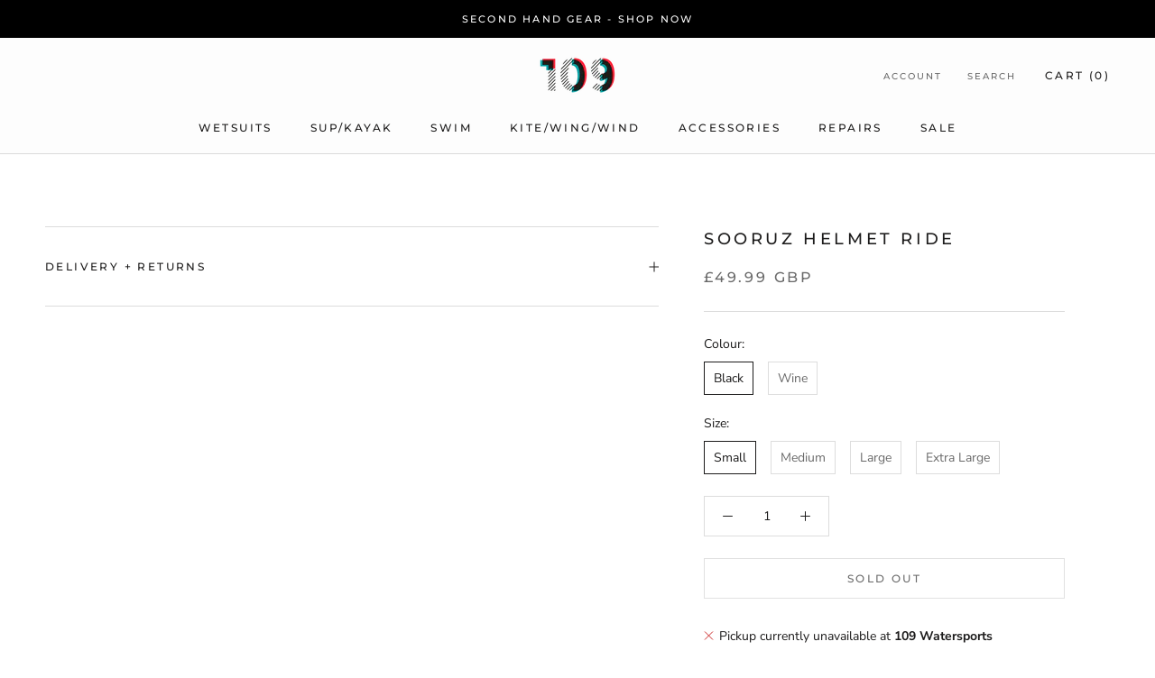

--- FILE ---
content_type: text/html; charset=utf-8
request_url: https://109watersports.co.uk/products/sooruz-helmet-ride
body_size: 31359
content:
<!doctype html>

<html class="no-js" lang="en">
  <head>
    <meta charset="utf-8"> 
    <meta http-equiv="X-UA-Compatible" content="IE=edge,chrome=1">
    <meta name="viewport" content="width=device-width, initial-scale=1.0, height=device-height, minimum-scale=1.0, maximum-scale=1.0">
    <meta name="theme-color" content="">

    <title>
      Sooruz Helmet Ride &ndash; 109watersports
    </title><link rel="canonical" href="https://109watersports.co.uk/products/sooruz-helmet-ride"><link rel="shortcut icon" href="//109watersports.co.uk/cdn/shop/files/favicon_96x.png?v=1639664565" type="image/png"><meta property="og:type" content="product">
  <meta property="og:title" content="Sooruz Helmet Ride"><meta property="product:price:amount" content="49.99">
  <meta property="product:price:currency" content="GBP"><meta property="og:url" content="https://109watersports.co.uk/products/sooruz-helmet-ride">
<meta property="og:site_name" content="109watersports"><meta name="twitter:card" content="summary"><meta name="twitter:title" content="Sooruz Helmet Ride">
  <meta name="twitter:description" content="">
  <meta name="twitter:image" content="https://109watersports.co.uk/cdn/shopifycloud/storefront/assets/no-image-2048-a2addb12_600x600_crop_center.gif">
    <style>
  @font-face {
  font-family: Montserrat;
  font-weight: 500;
  font-style: normal;
  font-display: fallback;
  src: url("//109watersports.co.uk/cdn/fonts/montserrat/montserrat_n5.07ef3781d9c78c8b93c98419da7ad4fbeebb6635.woff2") format("woff2"),
       url("//109watersports.co.uk/cdn/fonts/montserrat/montserrat_n5.adf9b4bd8b0e4f55a0b203cdd84512667e0d5e4d.woff") format("woff");
}

  @font-face {
  font-family: "Nunito Sans";
  font-weight: 400;
  font-style: normal;
  font-display: fallback;
  src: url("//109watersports.co.uk/cdn/fonts/nunito_sans/nunitosans_n4.0276fe080df0ca4e6a22d9cb55aed3ed5ba6b1da.woff2") format("woff2"),
       url("//109watersports.co.uk/cdn/fonts/nunito_sans/nunitosans_n4.b4964bee2f5e7fd9c3826447e73afe2baad607b7.woff") format("woff");
}


  @font-face {
  font-family: "Nunito Sans";
  font-weight: 700;
  font-style: normal;
  font-display: fallback;
  src: url("//109watersports.co.uk/cdn/fonts/nunito_sans/nunitosans_n7.25d963ed46da26098ebeab731e90d8802d989fa5.woff2") format("woff2"),
       url("//109watersports.co.uk/cdn/fonts/nunito_sans/nunitosans_n7.d32e3219b3d2ec82285d3027bd673efc61a996c8.woff") format("woff");
}

  @font-face {
  font-family: "Nunito Sans";
  font-weight: 400;
  font-style: italic;
  font-display: fallback;
  src: url("//109watersports.co.uk/cdn/fonts/nunito_sans/nunitosans_i4.6e408730afac1484cf297c30b0e67c86d17fc586.woff2") format("woff2"),
       url("//109watersports.co.uk/cdn/fonts/nunito_sans/nunitosans_i4.c9b6dcbfa43622b39a5990002775a8381942ae38.woff") format("woff");
}

  @font-face {
  font-family: "Nunito Sans";
  font-weight: 700;
  font-style: italic;
  font-display: fallback;
  src: url("//109watersports.co.uk/cdn/fonts/nunito_sans/nunitosans_i7.8c1124729eec046a321e2424b2acf328c2c12139.woff2") format("woff2"),
       url("//109watersports.co.uk/cdn/fonts/nunito_sans/nunitosans_i7.af4cda04357273e0996d21184432bcb14651a64d.woff") format("woff");
}


  :root {
    --heading-font-family : Montserrat, sans-serif;
    --heading-font-weight : 500;
    --heading-font-style  : normal;

    --text-font-family : "Nunito Sans", sans-serif;
    --text-font-weight : 400;
    --text-font-style  : normal;

    --base-text-font-size   : 14px;
    --default-text-font-size: 14px;--background          : #ffffff;
    --background-rgb      : 255, 255, 255;
    --light-background    : #efefef;
    --light-background-rgb: 239, 239, 239;
    --heading-color       : #1c1b1b;
    --text-color          : #1c1b1b;
    --text-color-rgb      : 28, 27, 27;
    --text-color-light    : #6a6a6a;
    --text-color-light-rgb: 106, 106, 106;
    --link-color          : #6a6a6a;
    --link-color-rgb      : 106, 106, 106;
    --border-color        : #dddddd;
    --border-color-rgb    : 221, 221, 221;

    --button-background    : #1c1b1b;
    --button-background-rgb: 28, 27, 27;
    --button-text-color    : #ffffff;

    --header-background       : #fdfdfd;
    --header-heading-color    : #1c1b1b;
    --header-light-text-color : #6a6a6a;
    --header-border-color     : #dbdbdb;

    --footer-background    : #efefef;
    --footer-text-color    : #6a6a6a;
    --footer-heading-color : #1c1b1b;
    --footer-border-color  : #dbdbdb;

    --navigation-background      : #1c1b1b;
    --navigation-background-rgb  : 28, 27, 27;
    --navigation-text-color      : #ffffff;
    --navigation-text-color-light: rgba(255, 255, 255, 0.5);
    --navigation-border-color    : rgba(255, 255, 255, 0.25);

    --newsletter-popup-background     : #1c1b1b;
    --newsletter-popup-text-color     : #ffffff;
    --newsletter-popup-text-color-rgb : 255, 255, 255;

    --secondary-elements-background       : #1c1b1b;
    --secondary-elements-background-rgb   : 28, 27, 27;
    --secondary-elements-text-color       : #ffffff;
    --secondary-elements-text-color-light : rgba(255, 255, 255, 0.5);
    --secondary-elements-border-color     : rgba(255, 255, 255, 0.25);

    --product-sale-price-color    : #ff142d;
    --product-sale-price-color-rgb: 255, 20, 45;
    --product-star-rating: #f6a429;

    /* Shopify related variables */
    --payment-terms-background-color: #ffffff;

    /* Products */

    --horizontal-spacing-four-products-per-row: 60px;
        --horizontal-spacing-two-products-per-row : 60px;

    --vertical-spacing-four-products-per-row: 60px;
        --vertical-spacing-two-products-per-row : 75px;

    /* Animation */
    --drawer-transition-timing: cubic-bezier(0.645, 0.045, 0.355, 1);
    --header-base-height: 80px; /* We set a default for browsers that do not support CSS variables */

    /* Cursors */
    --cursor-zoom-in-svg    : url(//109watersports.co.uk/cdn/shop/t/4/assets/cursor-zoom-in.svg?v=126288959602927766881640198259);
    --cursor-zoom-in-2x-svg : url(//109watersports.co.uk/cdn/shop/t/4/assets/cursor-zoom-in-2x.svg?v=116842272901327799731640198259);
  }
</style>

<script>
  // IE11 does not have support for CSS variables, so we have to polyfill them
  if (!(((window || {}).CSS || {}).supports && window.CSS.supports('(--a: 0)'))) {
    const script = document.createElement('script');
    script.type = 'text/javascript';
    script.src = 'https://cdn.jsdelivr.net/npm/css-vars-ponyfill@2';
    script.onload = function() {
      cssVars({});
    };

    document.getElementsByTagName('head')[0].appendChild(script);
  }
</script>

    <script>window.performance && window.performance.mark && window.performance.mark('shopify.content_for_header.start');</script><meta name="google-site-verification" content="u98UajwUqRsQRNjhJEmxcL6hUZWOQSG4PX4A5DQlQHE">
<meta id="shopify-digital-wallet" name="shopify-digital-wallet" content="/55642685463/digital_wallets/dialog">
<meta name="shopify-checkout-api-token" content="b7c88f082fd2d35cafa2bc4c125e7a31">
<link rel="alternate" type="application/json+oembed" href="https://109watersports.co.uk/products/sooruz-helmet-ride.oembed">
<script async="async" src="/checkouts/internal/preloads.js?locale=en-GB"></script>
<link rel="preconnect" href="https://shop.app" crossorigin="anonymous">
<script async="async" src="https://shop.app/checkouts/internal/preloads.js?locale=en-GB&shop_id=55642685463" crossorigin="anonymous"></script>
<script id="apple-pay-shop-capabilities" type="application/json">{"shopId":55642685463,"countryCode":"GB","currencyCode":"GBP","merchantCapabilities":["supports3DS"],"merchantId":"gid:\/\/shopify\/Shop\/55642685463","merchantName":"109watersports","requiredBillingContactFields":["postalAddress","email"],"requiredShippingContactFields":["postalAddress","email"],"shippingType":"shipping","supportedNetworks":["visa","maestro","masterCard","amex","discover","elo"],"total":{"type":"pending","label":"109watersports","amount":"1.00"},"shopifyPaymentsEnabled":true,"supportsSubscriptions":true}</script>
<script id="shopify-features" type="application/json">{"accessToken":"b7c88f082fd2d35cafa2bc4c125e7a31","betas":["rich-media-storefront-analytics"],"domain":"109watersports.co.uk","predictiveSearch":true,"shopId":55642685463,"locale":"en"}</script>
<script>var Shopify = Shopify || {};
Shopify.shop = "109watersports.myshopify.com";
Shopify.locale = "en";
Shopify.currency = {"active":"GBP","rate":"1.0"};
Shopify.country = "GB";
Shopify.theme = {"name":"Prestige","id":121438273559,"schema_name":"Prestige","schema_version":"5.5.0","theme_store_id":855,"role":"main"};
Shopify.theme.handle = "null";
Shopify.theme.style = {"id":null,"handle":null};
Shopify.cdnHost = "109watersports.co.uk/cdn";
Shopify.routes = Shopify.routes || {};
Shopify.routes.root = "/";</script>
<script type="module">!function(o){(o.Shopify=o.Shopify||{}).modules=!0}(window);</script>
<script>!function(o){function n(){var o=[];function n(){o.push(Array.prototype.slice.apply(arguments))}return n.q=o,n}var t=o.Shopify=o.Shopify||{};t.loadFeatures=n(),t.autoloadFeatures=n()}(window);</script>
<script>
  window.ShopifyPay = window.ShopifyPay || {};
  window.ShopifyPay.apiHost = "shop.app\/pay";
  window.ShopifyPay.redirectState = null;
</script>
<script id="shop-js-analytics" type="application/json">{"pageType":"product"}</script>
<script defer="defer" async type="module" src="//109watersports.co.uk/cdn/shopifycloud/shop-js/modules/v2/client.init-shop-cart-sync_BT-GjEfc.en.esm.js"></script>
<script defer="defer" async type="module" src="//109watersports.co.uk/cdn/shopifycloud/shop-js/modules/v2/chunk.common_D58fp_Oc.esm.js"></script>
<script defer="defer" async type="module" src="//109watersports.co.uk/cdn/shopifycloud/shop-js/modules/v2/chunk.modal_xMitdFEc.esm.js"></script>
<script type="module">
  await import("//109watersports.co.uk/cdn/shopifycloud/shop-js/modules/v2/client.init-shop-cart-sync_BT-GjEfc.en.esm.js");
await import("//109watersports.co.uk/cdn/shopifycloud/shop-js/modules/v2/chunk.common_D58fp_Oc.esm.js");
await import("//109watersports.co.uk/cdn/shopifycloud/shop-js/modules/v2/chunk.modal_xMitdFEc.esm.js");

  window.Shopify.SignInWithShop?.initShopCartSync?.({"fedCMEnabled":true,"windoidEnabled":true});

</script>
<script>
  window.Shopify = window.Shopify || {};
  if (!window.Shopify.featureAssets) window.Shopify.featureAssets = {};
  window.Shopify.featureAssets['shop-js'] = {"shop-cart-sync":["modules/v2/client.shop-cart-sync_DZOKe7Ll.en.esm.js","modules/v2/chunk.common_D58fp_Oc.esm.js","modules/v2/chunk.modal_xMitdFEc.esm.js"],"init-fed-cm":["modules/v2/client.init-fed-cm_B6oLuCjv.en.esm.js","modules/v2/chunk.common_D58fp_Oc.esm.js","modules/v2/chunk.modal_xMitdFEc.esm.js"],"shop-cash-offers":["modules/v2/client.shop-cash-offers_D2sdYoxE.en.esm.js","modules/v2/chunk.common_D58fp_Oc.esm.js","modules/v2/chunk.modal_xMitdFEc.esm.js"],"shop-login-button":["modules/v2/client.shop-login-button_QeVjl5Y3.en.esm.js","modules/v2/chunk.common_D58fp_Oc.esm.js","modules/v2/chunk.modal_xMitdFEc.esm.js"],"pay-button":["modules/v2/client.pay-button_DXTOsIq6.en.esm.js","modules/v2/chunk.common_D58fp_Oc.esm.js","modules/v2/chunk.modal_xMitdFEc.esm.js"],"shop-button":["modules/v2/client.shop-button_DQZHx9pm.en.esm.js","modules/v2/chunk.common_D58fp_Oc.esm.js","modules/v2/chunk.modal_xMitdFEc.esm.js"],"avatar":["modules/v2/client.avatar_BTnouDA3.en.esm.js"],"init-windoid":["modules/v2/client.init-windoid_CR1B-cfM.en.esm.js","modules/v2/chunk.common_D58fp_Oc.esm.js","modules/v2/chunk.modal_xMitdFEc.esm.js"],"init-shop-for-new-customer-accounts":["modules/v2/client.init-shop-for-new-customer-accounts_C_vY_xzh.en.esm.js","modules/v2/client.shop-login-button_QeVjl5Y3.en.esm.js","modules/v2/chunk.common_D58fp_Oc.esm.js","modules/v2/chunk.modal_xMitdFEc.esm.js"],"init-shop-email-lookup-coordinator":["modules/v2/client.init-shop-email-lookup-coordinator_BI7n9ZSv.en.esm.js","modules/v2/chunk.common_D58fp_Oc.esm.js","modules/v2/chunk.modal_xMitdFEc.esm.js"],"init-shop-cart-sync":["modules/v2/client.init-shop-cart-sync_BT-GjEfc.en.esm.js","modules/v2/chunk.common_D58fp_Oc.esm.js","modules/v2/chunk.modal_xMitdFEc.esm.js"],"shop-toast-manager":["modules/v2/client.shop-toast-manager_DiYdP3xc.en.esm.js","modules/v2/chunk.common_D58fp_Oc.esm.js","modules/v2/chunk.modal_xMitdFEc.esm.js"],"init-customer-accounts":["modules/v2/client.init-customer-accounts_D9ZNqS-Q.en.esm.js","modules/v2/client.shop-login-button_QeVjl5Y3.en.esm.js","modules/v2/chunk.common_D58fp_Oc.esm.js","modules/v2/chunk.modal_xMitdFEc.esm.js"],"init-customer-accounts-sign-up":["modules/v2/client.init-customer-accounts-sign-up_iGw4briv.en.esm.js","modules/v2/client.shop-login-button_QeVjl5Y3.en.esm.js","modules/v2/chunk.common_D58fp_Oc.esm.js","modules/v2/chunk.modal_xMitdFEc.esm.js"],"shop-follow-button":["modules/v2/client.shop-follow-button_CqMgW2wH.en.esm.js","modules/v2/chunk.common_D58fp_Oc.esm.js","modules/v2/chunk.modal_xMitdFEc.esm.js"],"checkout-modal":["modules/v2/client.checkout-modal_xHeaAweL.en.esm.js","modules/v2/chunk.common_D58fp_Oc.esm.js","modules/v2/chunk.modal_xMitdFEc.esm.js"],"shop-login":["modules/v2/client.shop-login_D91U-Q7h.en.esm.js","modules/v2/chunk.common_D58fp_Oc.esm.js","modules/v2/chunk.modal_xMitdFEc.esm.js"],"lead-capture":["modules/v2/client.lead-capture_BJmE1dJe.en.esm.js","modules/v2/chunk.common_D58fp_Oc.esm.js","modules/v2/chunk.modal_xMitdFEc.esm.js"],"payment-terms":["modules/v2/client.payment-terms_Ci9AEqFq.en.esm.js","modules/v2/chunk.common_D58fp_Oc.esm.js","modules/v2/chunk.modal_xMitdFEc.esm.js"]};
</script>
<script id="__st">var __st={"a":55642685463,"offset":0,"reqid":"8c7f8665-ed15-4c1c-abe4-ca41dc4aafdd-1769116225","pageurl":"109watersports.co.uk\/products\/sooruz-helmet-ride","u":"7d4bd8108a3c","p":"product","rtyp":"product","rid":6878163828759};</script>
<script>window.ShopifyPaypalV4VisibilityTracking = true;</script>
<script id="captcha-bootstrap">!function(){'use strict';const t='contact',e='account',n='new_comment',o=[[t,t],['blogs',n],['comments',n],[t,'customer']],c=[[e,'customer_login'],[e,'guest_login'],[e,'recover_customer_password'],[e,'create_customer']],r=t=>t.map((([t,e])=>`form[action*='/${t}']:not([data-nocaptcha='true']) input[name='form_type'][value='${e}']`)).join(','),a=t=>()=>t?[...document.querySelectorAll(t)].map((t=>t.form)):[];function s(){const t=[...o],e=r(t);return a(e)}const i='password',u='form_key',d=['recaptcha-v3-token','g-recaptcha-response','h-captcha-response',i],f=()=>{try{return window.sessionStorage}catch{return}},m='__shopify_v',_=t=>t.elements[u];function p(t,e,n=!1){try{const o=window.sessionStorage,c=JSON.parse(o.getItem(e)),{data:r}=function(t){const{data:e,action:n}=t;return t[m]||n?{data:e,action:n}:{data:t,action:n}}(c);for(const[e,n]of Object.entries(r))t.elements[e]&&(t.elements[e].value=n);n&&o.removeItem(e)}catch(o){console.error('form repopulation failed',{error:o})}}const l='form_type',E='cptcha';function T(t){t.dataset[E]=!0}const w=window,h=w.document,L='Shopify',v='ce_forms',y='captcha';let A=!1;((t,e)=>{const n=(g='f06e6c50-85a8-45c8-87d0-21a2b65856fe',I='https://cdn.shopify.com/shopifycloud/storefront-forms-hcaptcha/ce_storefront_forms_captcha_hcaptcha.v1.5.2.iife.js',D={infoText:'Protected by hCaptcha',privacyText:'Privacy',termsText:'Terms'},(t,e,n)=>{const o=w[L][v],c=o.bindForm;if(c)return c(t,g,e,D).then(n);var r;o.q.push([[t,g,e,D],n]),r=I,A||(h.body.append(Object.assign(h.createElement('script'),{id:'captcha-provider',async:!0,src:r})),A=!0)});var g,I,D;w[L]=w[L]||{},w[L][v]=w[L][v]||{},w[L][v].q=[],w[L][y]=w[L][y]||{},w[L][y].protect=function(t,e){n(t,void 0,e),T(t)},Object.freeze(w[L][y]),function(t,e,n,w,h,L){const[v,y,A,g]=function(t,e,n){const i=e?o:[],u=t?c:[],d=[...i,...u],f=r(d),m=r(i),_=r(d.filter((([t,e])=>n.includes(e))));return[a(f),a(m),a(_),s()]}(w,h,L),I=t=>{const e=t.target;return e instanceof HTMLFormElement?e:e&&e.form},D=t=>v().includes(t);t.addEventListener('submit',(t=>{const e=I(t);if(!e)return;const n=D(e)&&!e.dataset.hcaptchaBound&&!e.dataset.recaptchaBound,o=_(e),c=g().includes(e)&&(!o||!o.value);(n||c)&&t.preventDefault(),c&&!n&&(function(t){try{if(!f())return;!function(t){const e=f();if(!e)return;const n=_(t);if(!n)return;const o=n.value;o&&e.removeItem(o)}(t);const e=Array.from(Array(32),(()=>Math.random().toString(36)[2])).join('');!function(t,e){_(t)||t.append(Object.assign(document.createElement('input'),{type:'hidden',name:u})),t.elements[u].value=e}(t,e),function(t,e){const n=f();if(!n)return;const o=[...t.querySelectorAll(`input[type='${i}']`)].map((({name:t})=>t)),c=[...d,...o],r={};for(const[a,s]of new FormData(t).entries())c.includes(a)||(r[a]=s);n.setItem(e,JSON.stringify({[m]:1,action:t.action,data:r}))}(t,e)}catch(e){console.error('failed to persist form',e)}}(e),e.submit())}));const S=(t,e)=>{t&&!t.dataset[E]&&(n(t,e.some((e=>e===t))),T(t))};for(const o of['focusin','change'])t.addEventListener(o,(t=>{const e=I(t);D(e)&&S(e,y())}));const B=e.get('form_key'),M=e.get(l),P=B&&M;t.addEventListener('DOMContentLoaded',(()=>{const t=y();if(P)for(const e of t)e.elements[l].value===M&&p(e,B);[...new Set([...A(),...v().filter((t=>'true'===t.dataset.shopifyCaptcha))])].forEach((e=>S(e,t)))}))}(h,new URLSearchParams(w.location.search),n,t,e,['guest_login'])})(!0,!0)}();</script>
<script integrity="sha256-4kQ18oKyAcykRKYeNunJcIwy7WH5gtpwJnB7kiuLZ1E=" data-source-attribution="shopify.loadfeatures" defer="defer" src="//109watersports.co.uk/cdn/shopifycloud/storefront/assets/storefront/load_feature-a0a9edcb.js" crossorigin="anonymous"></script>
<script crossorigin="anonymous" defer="defer" src="//109watersports.co.uk/cdn/shopifycloud/storefront/assets/shopify_pay/storefront-65b4c6d7.js?v=20250812"></script>
<script data-source-attribution="shopify.dynamic_checkout.dynamic.init">var Shopify=Shopify||{};Shopify.PaymentButton=Shopify.PaymentButton||{isStorefrontPortableWallets:!0,init:function(){window.Shopify.PaymentButton.init=function(){};var t=document.createElement("script");t.src="https://109watersports.co.uk/cdn/shopifycloud/portable-wallets/latest/portable-wallets.en.js",t.type="module",document.head.appendChild(t)}};
</script>
<script data-source-attribution="shopify.dynamic_checkout.buyer_consent">
  function portableWalletsHideBuyerConsent(e){var t=document.getElementById("shopify-buyer-consent"),n=document.getElementById("shopify-subscription-policy-button");t&&n&&(t.classList.add("hidden"),t.setAttribute("aria-hidden","true"),n.removeEventListener("click",e))}function portableWalletsShowBuyerConsent(e){var t=document.getElementById("shopify-buyer-consent"),n=document.getElementById("shopify-subscription-policy-button");t&&n&&(t.classList.remove("hidden"),t.removeAttribute("aria-hidden"),n.addEventListener("click",e))}window.Shopify?.PaymentButton&&(window.Shopify.PaymentButton.hideBuyerConsent=portableWalletsHideBuyerConsent,window.Shopify.PaymentButton.showBuyerConsent=portableWalletsShowBuyerConsent);
</script>
<script>
  function portableWalletsCleanup(e){e&&e.src&&console.error("Failed to load portable wallets script "+e.src);var t=document.querySelectorAll("shopify-accelerated-checkout .shopify-payment-button__skeleton, shopify-accelerated-checkout-cart .wallet-cart-button__skeleton"),e=document.getElementById("shopify-buyer-consent");for(let e=0;e<t.length;e++)t[e].remove();e&&e.remove()}function portableWalletsNotLoadedAsModule(e){e instanceof ErrorEvent&&"string"==typeof e.message&&e.message.includes("import.meta")&&"string"==typeof e.filename&&e.filename.includes("portable-wallets")&&(window.removeEventListener("error",portableWalletsNotLoadedAsModule),window.Shopify.PaymentButton.failedToLoad=e,"loading"===document.readyState?document.addEventListener("DOMContentLoaded",window.Shopify.PaymentButton.init):window.Shopify.PaymentButton.init())}window.addEventListener("error",portableWalletsNotLoadedAsModule);
</script>

<script type="module" src="https://109watersports.co.uk/cdn/shopifycloud/portable-wallets/latest/portable-wallets.en.js" onError="portableWalletsCleanup(this)" crossorigin="anonymous"></script>
<script nomodule>
  document.addEventListener("DOMContentLoaded", portableWalletsCleanup);
</script>

<link id="shopify-accelerated-checkout-styles" rel="stylesheet" media="screen" href="https://109watersports.co.uk/cdn/shopifycloud/portable-wallets/latest/accelerated-checkout-backwards-compat.css" crossorigin="anonymous">
<style id="shopify-accelerated-checkout-cart">
        #shopify-buyer-consent {
  margin-top: 1em;
  display: inline-block;
  width: 100%;
}

#shopify-buyer-consent.hidden {
  display: none;
}

#shopify-subscription-policy-button {
  background: none;
  border: none;
  padding: 0;
  text-decoration: underline;
  font-size: inherit;
  cursor: pointer;
}

#shopify-subscription-policy-button::before {
  box-shadow: none;
}

      </style>

<script>window.performance && window.performance.mark && window.performance.mark('shopify.content_for_header.end');</script>

    <link rel="stylesheet" href="//109watersports.co.uk/cdn/shop/t/4/assets/theme.css?v=173608955386344188391709219753">

    <script>// This allows to expose several variables to the global scope, to be used in scripts
      window.theme = {
        pageType: "product",
        moneyFormat: "£{{amount}}",
        moneyWithCurrencyFormat: "£{{amount}} GBP",
        currencyCodeEnabled: true,
        productImageSize: "natural",
        searchMode: "product,article",
        showPageTransition: false,
        showElementStaggering: true,
        showImageZooming: true
      };

      window.routes = {
        rootUrl: "\/",
        rootUrlWithoutSlash: '',
        cartUrl: "\/cart",
        cartAddUrl: "\/cart\/add",
        cartChangeUrl: "\/cart\/change",
        searchUrl: "\/search",
        productRecommendationsUrl: "\/recommendations\/products"
      };

      window.languages = {
        cartAddNote: "Add Order Note",
        cartEditNote: "Edit Order Note",
        productImageLoadingError: "This image could not be loaded. Please try to reload the page.",
        productFormAddToCart: "Add to cart",
        productFormUnavailable: "Unavailable",
        productFormSoldOut: "Sold Out",
        shippingEstimatorOneResult: "1 option available:",
        shippingEstimatorMoreResults: "{{count}} options available:",
        shippingEstimatorNoResults: "No shipping could be found"
      };

      window.lazySizesConfig = {
        loadHidden: false,
        hFac: 0.5,
        expFactor: 2,
        ricTimeout: 150,
        lazyClass: 'Image--lazyLoad',
        loadingClass: 'Image--lazyLoading',
        loadedClass: 'Image--lazyLoaded'
      };

      document.documentElement.className = document.documentElement.className.replace('no-js', 'js');
      document.documentElement.style.setProperty('--window-height', window.innerHeight + 'px');

      // We do a quick detection of some features (we could use Modernizr but for so little...)
      (function() {
        document.documentElement.className += ((window.CSS && window.CSS.supports('(position: sticky) or (position: -webkit-sticky)')) ? ' supports-sticky' : ' no-supports-sticky');
        document.documentElement.className += (window.matchMedia('(-moz-touch-enabled: 1), (hover: none)')).matches ? ' no-supports-hover' : ' supports-hover';
      }());

      
    </script>

    <script src="//109watersports.co.uk/cdn/shop/t/4/assets/lazysizes.min.js?v=174358363404432586981639660491" async></script><script src="//109watersports.co.uk/cdn/shop/t/4/assets/libs.min.js?v=26178543184394469741639660492" defer></script>
    <script src="//109watersports.co.uk/cdn/shop/t/4/assets/theme.js?v=69766538163165777771639660493" defer></script>
    <script src="//109watersports.co.uk/cdn/shop/t/4/assets/custom.js?v=183944157590872491501639660491" defer></script>

    <script>
      (function () {
        window.onpageshow = function() {
          if (window.theme.showPageTransition) {
            var pageTransition = document.querySelector('.PageTransition');

            if (pageTransition) {
              pageTransition.style.visibility = 'visible';
              pageTransition.style.opacity = '0';
            }
          }

          // When the page is loaded from the cache, we have to reload the cart content
          document.documentElement.dispatchEvent(new CustomEvent('cart:refresh', {
            bubbles: true
          }));
        };
      })();
    </script>

    
  <script type="application/ld+json">
  {
    "@context": "http://schema.org",
    "@type": "Product",
    "offers": [{
          "@type": "Offer",
          "name": "Black \/ Small",
          "availability":"https://schema.org/OutOfStock",
          "price": 49.99,
          "priceCurrency": "GBP",
          "priceValidUntil": "2026-02-01","sku": "13229","url": "/products/sooruz-helmet-ride?variant=40526732427287"
        },
{
          "@type": "Offer",
          "name": "Wine \/ Small",
          "availability":"https://schema.org/OutOfStock",
          "price": 49.99,
          "priceCurrency": "GBP",
          "priceValidUntil": "2026-02-01","sku": "13230","url": "/products/sooruz-helmet-ride?variant=40526732460055"
        },
{
          "@type": "Offer",
          "name": "Black \/ Medium",
          "availability":"https://schema.org/OutOfStock",
          "price": 49.99,
          "priceCurrency": "GBP",
          "priceValidUntil": "2026-02-01","sku": "13231","url": "/products/sooruz-helmet-ride?variant=40526732492823"
        },
{
          "@type": "Offer",
          "name": "Wine \/ Medium",
          "availability":"https://schema.org/OutOfStock",
          "price": 49.99,
          "priceCurrency": "GBP",
          "priceValidUntil": "2026-02-01","sku": "13232","url": "/products/sooruz-helmet-ride?variant=40526732525591"
        },
{
          "@type": "Offer",
          "name": "Black \/ Large",
          "availability":"https://schema.org/OutOfStock",
          "price": 49.99,
          "priceCurrency": "GBP",
          "priceValidUntil": "2026-02-01","sku": "13233","url": "/products/sooruz-helmet-ride?variant=40526732558359"
        },
{
          "@type": "Offer",
          "name": "Wine \/ Large",
          "availability":"https://schema.org/OutOfStock",
          "price": 49.99,
          "priceCurrency": "GBP",
          "priceValidUntil": "2026-02-01","sku": "13234","url": "/products/sooruz-helmet-ride?variant=40526732591127"
        },
{
          "@type": "Offer",
          "name": "Black \/ Extra Large",
          "availability":"https://schema.org/OutOfStock",
          "price": 49.99,
          "priceCurrency": "GBP",
          "priceValidUntil": "2026-02-01","sku": "13235","url": "/products/sooruz-helmet-ride?variant=40526732623895"
        },
{
          "@type": "Offer",
          "name": "Wine \/ Extra Large",
          "availability":"https://schema.org/OutOfStock",
          "price": 49.99,
          "priceCurrency": "GBP",
          "priceValidUntil": "2026-02-01","sku": "13236","url": "/products/sooruz-helmet-ride?variant=40526732656663"
        }
],
    "brand": {
      "name": "Sooruz"
    },
    "name": "Sooruz Helmet Ride",
    "description": "",
    "category": "Helmets",
    "url": "/products/sooruz-helmet-ride",
    "sku": "13229",
    "image": {
      "@type": "ImageObject",
      "url": "https://109watersports.co.uk/cdn/shopifycloud/storefront/assets/no-image-2048-a2addb12_1024x.gif",
      "image": "https://109watersports.co.uk/cdn/shopifycloud/storefront/assets/no-image-2048-a2addb12_1024x.gif",
      "name": null,
      "width": "1024",
      "height": "1024"
    }
  }
  </script>



  <script type="application/ld+json">
  {
    "@context": "http://schema.org",
    "@type": "BreadcrumbList",
  "itemListElement": [{
      "@type": "ListItem",
      "position": 1,
      "name": "Home",
      "item": "https://109watersports.co.uk"
    },{
          "@type": "ListItem",
          "position": 2,
          "name": "Sooruz Helmet Ride",
          "item": "https://109watersports.co.uk/products/sooruz-helmet-ride"
        }]
  }
  </script>

  <link href="https://monorail-edge.shopifysvc.com" rel="dns-prefetch">
<script>(function(){if ("sendBeacon" in navigator && "performance" in window) {try {var session_token_from_headers = performance.getEntriesByType('navigation')[0].serverTiming.find(x => x.name == '_s').description;} catch {var session_token_from_headers = undefined;}var session_cookie_matches = document.cookie.match(/_shopify_s=([^;]*)/);var session_token_from_cookie = session_cookie_matches && session_cookie_matches.length === 2 ? session_cookie_matches[1] : "";var session_token = session_token_from_headers || session_token_from_cookie || "";function handle_abandonment_event(e) {var entries = performance.getEntries().filter(function(entry) {return /monorail-edge.shopifysvc.com/.test(entry.name);});if (!window.abandonment_tracked && entries.length === 0) {window.abandonment_tracked = true;var currentMs = Date.now();var navigation_start = performance.timing.navigationStart;var payload = {shop_id: 55642685463,url: window.location.href,navigation_start,duration: currentMs - navigation_start,session_token,page_type: "product"};window.navigator.sendBeacon("https://monorail-edge.shopifysvc.com/v1/produce", JSON.stringify({schema_id: "online_store_buyer_site_abandonment/1.1",payload: payload,metadata: {event_created_at_ms: currentMs,event_sent_at_ms: currentMs}}));}}window.addEventListener('pagehide', handle_abandonment_event);}}());</script>
<script id="web-pixels-manager-setup">(function e(e,d,r,n,o){if(void 0===o&&(o={}),!Boolean(null===(a=null===(i=window.Shopify)||void 0===i?void 0:i.analytics)||void 0===a?void 0:a.replayQueue)){var i,a;window.Shopify=window.Shopify||{};var t=window.Shopify;t.analytics=t.analytics||{};var s=t.analytics;s.replayQueue=[],s.publish=function(e,d,r){return s.replayQueue.push([e,d,r]),!0};try{self.performance.mark("wpm:start")}catch(e){}var l=function(){var e={modern:/Edge?\/(1{2}[4-9]|1[2-9]\d|[2-9]\d{2}|\d{4,})\.\d+(\.\d+|)|Firefox\/(1{2}[4-9]|1[2-9]\d|[2-9]\d{2}|\d{4,})\.\d+(\.\d+|)|Chrom(ium|e)\/(9{2}|\d{3,})\.\d+(\.\d+|)|(Maci|X1{2}).+ Version\/(15\.\d+|(1[6-9]|[2-9]\d|\d{3,})\.\d+)([,.]\d+|)( \(\w+\)|)( Mobile\/\w+|) Safari\/|Chrome.+OPR\/(9{2}|\d{3,})\.\d+\.\d+|(CPU[ +]OS|iPhone[ +]OS|CPU[ +]iPhone|CPU IPhone OS|CPU iPad OS)[ +]+(15[._]\d+|(1[6-9]|[2-9]\d|\d{3,})[._]\d+)([._]\d+|)|Android:?[ /-](13[3-9]|1[4-9]\d|[2-9]\d{2}|\d{4,})(\.\d+|)(\.\d+|)|Android.+Firefox\/(13[5-9]|1[4-9]\d|[2-9]\d{2}|\d{4,})\.\d+(\.\d+|)|Android.+Chrom(ium|e)\/(13[3-9]|1[4-9]\d|[2-9]\d{2}|\d{4,})\.\d+(\.\d+|)|SamsungBrowser\/([2-9]\d|\d{3,})\.\d+/,legacy:/Edge?\/(1[6-9]|[2-9]\d|\d{3,})\.\d+(\.\d+|)|Firefox\/(5[4-9]|[6-9]\d|\d{3,})\.\d+(\.\d+|)|Chrom(ium|e)\/(5[1-9]|[6-9]\d|\d{3,})\.\d+(\.\d+|)([\d.]+$|.*Safari\/(?![\d.]+ Edge\/[\d.]+$))|(Maci|X1{2}).+ Version\/(10\.\d+|(1[1-9]|[2-9]\d|\d{3,})\.\d+)([,.]\d+|)( \(\w+\)|)( Mobile\/\w+|) Safari\/|Chrome.+OPR\/(3[89]|[4-9]\d|\d{3,})\.\d+\.\d+|(CPU[ +]OS|iPhone[ +]OS|CPU[ +]iPhone|CPU IPhone OS|CPU iPad OS)[ +]+(10[._]\d+|(1[1-9]|[2-9]\d|\d{3,})[._]\d+)([._]\d+|)|Android:?[ /-](13[3-9]|1[4-9]\d|[2-9]\d{2}|\d{4,})(\.\d+|)(\.\d+|)|Mobile Safari.+OPR\/([89]\d|\d{3,})\.\d+\.\d+|Android.+Firefox\/(13[5-9]|1[4-9]\d|[2-9]\d{2}|\d{4,})\.\d+(\.\d+|)|Android.+Chrom(ium|e)\/(13[3-9]|1[4-9]\d|[2-9]\d{2}|\d{4,})\.\d+(\.\d+|)|Android.+(UC? ?Browser|UCWEB|U3)[ /]?(15\.([5-9]|\d{2,})|(1[6-9]|[2-9]\d|\d{3,})\.\d+)\.\d+|SamsungBrowser\/(5\.\d+|([6-9]|\d{2,})\.\d+)|Android.+MQ{2}Browser\/(14(\.(9|\d{2,})|)|(1[5-9]|[2-9]\d|\d{3,})(\.\d+|))(\.\d+|)|K[Aa][Ii]OS\/(3\.\d+|([4-9]|\d{2,})\.\d+)(\.\d+|)/},d=e.modern,r=e.legacy,n=navigator.userAgent;return n.match(d)?"modern":n.match(r)?"legacy":"unknown"}(),u="modern"===l?"modern":"legacy",c=(null!=n?n:{modern:"",legacy:""})[u],f=function(e){return[e.baseUrl,"/wpm","/b",e.hashVersion,"modern"===e.buildTarget?"m":"l",".js"].join("")}({baseUrl:d,hashVersion:r,buildTarget:u}),m=function(e){var d=e.version,r=e.bundleTarget,n=e.surface,o=e.pageUrl,i=e.monorailEndpoint;return{emit:function(e){var a=e.status,t=e.errorMsg,s=(new Date).getTime(),l=JSON.stringify({metadata:{event_sent_at_ms:s},events:[{schema_id:"web_pixels_manager_load/3.1",payload:{version:d,bundle_target:r,page_url:o,status:a,surface:n,error_msg:t},metadata:{event_created_at_ms:s}}]});if(!i)return console&&console.warn&&console.warn("[Web Pixels Manager] No Monorail endpoint provided, skipping logging."),!1;try{return self.navigator.sendBeacon.bind(self.navigator)(i,l)}catch(e){}var u=new XMLHttpRequest;try{return u.open("POST",i,!0),u.setRequestHeader("Content-Type","text/plain"),u.send(l),!0}catch(e){return console&&console.warn&&console.warn("[Web Pixels Manager] Got an unhandled error while logging to Monorail."),!1}}}}({version:r,bundleTarget:l,surface:e.surface,pageUrl:self.location.href,monorailEndpoint:e.monorailEndpoint});try{o.browserTarget=l,function(e){var d=e.src,r=e.async,n=void 0===r||r,o=e.onload,i=e.onerror,a=e.sri,t=e.scriptDataAttributes,s=void 0===t?{}:t,l=document.createElement("script"),u=document.querySelector("head"),c=document.querySelector("body");if(l.async=n,l.src=d,a&&(l.integrity=a,l.crossOrigin="anonymous"),s)for(var f in s)if(Object.prototype.hasOwnProperty.call(s,f))try{l.dataset[f]=s[f]}catch(e){}if(o&&l.addEventListener("load",o),i&&l.addEventListener("error",i),u)u.appendChild(l);else{if(!c)throw new Error("Did not find a head or body element to append the script");c.appendChild(l)}}({src:f,async:!0,onload:function(){if(!function(){var e,d;return Boolean(null===(d=null===(e=window.Shopify)||void 0===e?void 0:e.analytics)||void 0===d?void 0:d.initialized)}()){var d=window.webPixelsManager.init(e)||void 0;if(d){var r=window.Shopify.analytics;r.replayQueue.forEach((function(e){var r=e[0],n=e[1],o=e[2];d.publishCustomEvent(r,n,o)})),r.replayQueue=[],r.publish=d.publishCustomEvent,r.visitor=d.visitor,r.initialized=!0}}},onerror:function(){return m.emit({status:"failed",errorMsg:"".concat(f," has failed to load")})},sri:function(e){var d=/^sha384-[A-Za-z0-9+/=]+$/;return"string"==typeof e&&d.test(e)}(c)?c:"",scriptDataAttributes:o}),m.emit({status:"loading"})}catch(e){m.emit({status:"failed",errorMsg:(null==e?void 0:e.message)||"Unknown error"})}}})({shopId: 55642685463,storefrontBaseUrl: "https://109watersports.co.uk",extensionsBaseUrl: "https://extensions.shopifycdn.com/cdn/shopifycloud/web-pixels-manager",monorailEndpoint: "https://monorail-edge.shopifysvc.com/unstable/produce_batch",surface: "storefront-renderer",enabledBetaFlags: ["2dca8a86"],webPixelsConfigList: [{"id":"1006731638","configuration":"{\"config\":\"{\\\"google_tag_ids\\\":[\\\"GT-KF85CNMF\\\",\\\"G-J2E2BVJH1H\\\",\\\"AW-10953346417\\\"],\\\"target_country\\\":\\\"GB\\\",\\\"gtag_events\\\":[{\\\"type\\\":\\\"begin_checkout\\\",\\\"action_label\\\":[\\\"G-J2E2BVJH1H\\\",\\\"AW-10953346417\\\"]},{\\\"type\\\":\\\"search\\\",\\\"action_label\\\":[\\\"G-J2E2BVJH1H\\\",\\\"AW-10953346417\\\"]},{\\\"type\\\":\\\"view_item\\\",\\\"action_label\\\":[\\\"MC-EMQ0LKKPD6\\\",\\\"G-J2E2BVJH1H\\\",\\\"AW-10953346417\\\"]},{\\\"type\\\":\\\"purchase\\\",\\\"action_label\\\":[\\\"MC-EMQ0LKKPD6\\\",\\\"G-J2E2BVJH1H\\\",\\\"AW-10953346417\\\"]},{\\\"type\\\":\\\"page_view\\\",\\\"action_label\\\":[\\\"MC-EMQ0LKKPD6\\\",\\\"G-J2E2BVJH1H\\\",\\\"AW-10953346417\\\"]},{\\\"type\\\":\\\"add_payment_info\\\",\\\"action_label\\\":[\\\"G-J2E2BVJH1H\\\",\\\"AW-10953346417\\\"]},{\\\"type\\\":\\\"add_to_cart\\\",\\\"action_label\\\":[\\\"G-J2E2BVJH1H\\\",\\\"AW-10953346417\\\"]}],\\\"enable_monitoring_mode\\\":false}\"}","eventPayloadVersion":"v1","runtimeContext":"OPEN","scriptVersion":"b2a88bafab3e21179ed38636efcd8a93","type":"APP","apiClientId":1780363,"privacyPurposes":[],"dataSharingAdjustments":{"protectedCustomerApprovalScopes":["read_customer_address","read_customer_email","read_customer_name","read_customer_personal_data","read_customer_phone"]}},{"id":"186057078","eventPayloadVersion":"v1","runtimeContext":"LAX","scriptVersion":"1","type":"CUSTOM","privacyPurposes":["ANALYTICS"],"name":"Google Analytics tag (migrated)"},{"id":"shopify-app-pixel","configuration":"{}","eventPayloadVersion":"v1","runtimeContext":"STRICT","scriptVersion":"0450","apiClientId":"shopify-pixel","type":"APP","privacyPurposes":["ANALYTICS","MARKETING"]},{"id":"shopify-custom-pixel","eventPayloadVersion":"v1","runtimeContext":"LAX","scriptVersion":"0450","apiClientId":"shopify-pixel","type":"CUSTOM","privacyPurposes":["ANALYTICS","MARKETING"]}],isMerchantRequest: false,initData: {"shop":{"name":"109watersports","paymentSettings":{"currencyCode":"GBP"},"myshopifyDomain":"109watersports.myshopify.com","countryCode":"GB","storefrontUrl":"https:\/\/109watersports.co.uk"},"customer":null,"cart":null,"checkout":null,"productVariants":[{"price":{"amount":49.99,"currencyCode":"GBP"},"product":{"title":"Sooruz Helmet Ride","vendor":"Sooruz","id":"6878163828759","untranslatedTitle":"Sooruz Helmet Ride","url":"\/products\/sooruz-helmet-ride","type":"Helmets"},"id":"40526732427287","image":null,"sku":"13229","title":"Black \/ Small","untranslatedTitle":"Black \/ Small"},{"price":{"amount":49.99,"currencyCode":"GBP"},"product":{"title":"Sooruz Helmet Ride","vendor":"Sooruz","id":"6878163828759","untranslatedTitle":"Sooruz Helmet Ride","url":"\/products\/sooruz-helmet-ride","type":"Helmets"},"id":"40526732460055","image":null,"sku":"13230","title":"Wine \/ Small","untranslatedTitle":"Wine \/ Small"},{"price":{"amount":49.99,"currencyCode":"GBP"},"product":{"title":"Sooruz Helmet Ride","vendor":"Sooruz","id":"6878163828759","untranslatedTitle":"Sooruz Helmet Ride","url":"\/products\/sooruz-helmet-ride","type":"Helmets"},"id":"40526732492823","image":null,"sku":"13231","title":"Black \/ Medium","untranslatedTitle":"Black \/ Medium"},{"price":{"amount":49.99,"currencyCode":"GBP"},"product":{"title":"Sooruz Helmet Ride","vendor":"Sooruz","id":"6878163828759","untranslatedTitle":"Sooruz Helmet Ride","url":"\/products\/sooruz-helmet-ride","type":"Helmets"},"id":"40526732525591","image":null,"sku":"13232","title":"Wine \/ Medium","untranslatedTitle":"Wine \/ Medium"},{"price":{"amount":49.99,"currencyCode":"GBP"},"product":{"title":"Sooruz Helmet Ride","vendor":"Sooruz","id":"6878163828759","untranslatedTitle":"Sooruz Helmet Ride","url":"\/products\/sooruz-helmet-ride","type":"Helmets"},"id":"40526732558359","image":null,"sku":"13233","title":"Black \/ Large","untranslatedTitle":"Black \/ Large"},{"price":{"amount":49.99,"currencyCode":"GBP"},"product":{"title":"Sooruz Helmet Ride","vendor":"Sooruz","id":"6878163828759","untranslatedTitle":"Sooruz Helmet Ride","url":"\/products\/sooruz-helmet-ride","type":"Helmets"},"id":"40526732591127","image":null,"sku":"13234","title":"Wine \/ Large","untranslatedTitle":"Wine \/ Large"},{"price":{"amount":49.99,"currencyCode":"GBP"},"product":{"title":"Sooruz Helmet Ride","vendor":"Sooruz","id":"6878163828759","untranslatedTitle":"Sooruz Helmet Ride","url":"\/products\/sooruz-helmet-ride","type":"Helmets"},"id":"40526732623895","image":null,"sku":"13235","title":"Black \/ Extra Large","untranslatedTitle":"Black \/ Extra Large"},{"price":{"amount":49.99,"currencyCode":"GBP"},"product":{"title":"Sooruz Helmet Ride","vendor":"Sooruz","id":"6878163828759","untranslatedTitle":"Sooruz Helmet Ride","url":"\/products\/sooruz-helmet-ride","type":"Helmets"},"id":"40526732656663","image":null,"sku":"13236","title":"Wine \/ Extra Large","untranslatedTitle":"Wine \/ Extra Large"}],"purchasingCompany":null},},"https://109watersports.co.uk/cdn","fcfee988w5aeb613cpc8e4bc33m6693e112",{"modern":"","legacy":""},{"shopId":"55642685463","storefrontBaseUrl":"https:\/\/109watersports.co.uk","extensionBaseUrl":"https:\/\/extensions.shopifycdn.com\/cdn\/shopifycloud\/web-pixels-manager","surface":"storefront-renderer","enabledBetaFlags":"[\"2dca8a86\"]","isMerchantRequest":"false","hashVersion":"fcfee988w5aeb613cpc8e4bc33m6693e112","publish":"custom","events":"[[\"page_viewed\",{}],[\"product_viewed\",{\"productVariant\":{\"price\":{\"amount\":49.99,\"currencyCode\":\"GBP\"},\"product\":{\"title\":\"Sooruz Helmet Ride\",\"vendor\":\"Sooruz\",\"id\":\"6878163828759\",\"untranslatedTitle\":\"Sooruz Helmet Ride\",\"url\":\"\/products\/sooruz-helmet-ride\",\"type\":\"Helmets\"},\"id\":\"40526732427287\",\"image\":null,\"sku\":\"13229\",\"title\":\"Black \/ Small\",\"untranslatedTitle\":\"Black \/ Small\"}}]]"});</script><script>
  window.ShopifyAnalytics = window.ShopifyAnalytics || {};
  window.ShopifyAnalytics.meta = window.ShopifyAnalytics.meta || {};
  window.ShopifyAnalytics.meta.currency = 'GBP';
  var meta = {"product":{"id":6878163828759,"gid":"gid:\/\/shopify\/Product\/6878163828759","vendor":"Sooruz","type":"Helmets","handle":"sooruz-helmet-ride","variants":[{"id":40526732427287,"price":4999,"name":"Sooruz Helmet Ride - Black \/ Small","public_title":"Black \/ Small","sku":"13229"},{"id":40526732460055,"price":4999,"name":"Sooruz Helmet Ride - Wine \/ Small","public_title":"Wine \/ Small","sku":"13230"},{"id":40526732492823,"price":4999,"name":"Sooruz Helmet Ride - Black \/ Medium","public_title":"Black \/ Medium","sku":"13231"},{"id":40526732525591,"price":4999,"name":"Sooruz Helmet Ride - Wine \/ Medium","public_title":"Wine \/ Medium","sku":"13232"},{"id":40526732558359,"price":4999,"name":"Sooruz Helmet Ride - Black \/ Large","public_title":"Black \/ Large","sku":"13233"},{"id":40526732591127,"price":4999,"name":"Sooruz Helmet Ride - Wine \/ Large","public_title":"Wine \/ Large","sku":"13234"},{"id":40526732623895,"price":4999,"name":"Sooruz Helmet Ride - Black \/ Extra Large","public_title":"Black \/ Extra Large","sku":"13235"},{"id":40526732656663,"price":4999,"name":"Sooruz Helmet Ride - Wine \/ Extra Large","public_title":"Wine \/ Extra Large","sku":"13236"}],"remote":false},"page":{"pageType":"product","resourceType":"product","resourceId":6878163828759,"requestId":"8c7f8665-ed15-4c1c-abe4-ca41dc4aafdd-1769116225"}};
  for (var attr in meta) {
    window.ShopifyAnalytics.meta[attr] = meta[attr];
  }
</script>
<script class="analytics">
  (function () {
    var customDocumentWrite = function(content) {
      var jquery = null;

      if (window.jQuery) {
        jquery = window.jQuery;
      } else if (window.Checkout && window.Checkout.$) {
        jquery = window.Checkout.$;
      }

      if (jquery) {
        jquery('body').append(content);
      }
    };

    var hasLoggedConversion = function(token) {
      if (token) {
        return document.cookie.indexOf('loggedConversion=' + token) !== -1;
      }
      return false;
    }

    var setCookieIfConversion = function(token) {
      if (token) {
        var twoMonthsFromNow = new Date(Date.now());
        twoMonthsFromNow.setMonth(twoMonthsFromNow.getMonth() + 2);

        document.cookie = 'loggedConversion=' + token + '; expires=' + twoMonthsFromNow;
      }
    }

    var trekkie = window.ShopifyAnalytics.lib = window.trekkie = window.trekkie || [];
    if (trekkie.integrations) {
      return;
    }
    trekkie.methods = [
      'identify',
      'page',
      'ready',
      'track',
      'trackForm',
      'trackLink'
    ];
    trekkie.factory = function(method) {
      return function() {
        var args = Array.prototype.slice.call(arguments);
        args.unshift(method);
        trekkie.push(args);
        return trekkie;
      };
    };
    for (var i = 0; i < trekkie.methods.length; i++) {
      var key = trekkie.methods[i];
      trekkie[key] = trekkie.factory(key);
    }
    trekkie.load = function(config) {
      trekkie.config = config || {};
      trekkie.config.initialDocumentCookie = document.cookie;
      var first = document.getElementsByTagName('script')[0];
      var script = document.createElement('script');
      script.type = 'text/javascript';
      script.onerror = function(e) {
        var scriptFallback = document.createElement('script');
        scriptFallback.type = 'text/javascript';
        scriptFallback.onerror = function(error) {
                var Monorail = {
      produce: function produce(monorailDomain, schemaId, payload) {
        var currentMs = new Date().getTime();
        var event = {
          schema_id: schemaId,
          payload: payload,
          metadata: {
            event_created_at_ms: currentMs,
            event_sent_at_ms: currentMs
          }
        };
        return Monorail.sendRequest("https://" + monorailDomain + "/v1/produce", JSON.stringify(event));
      },
      sendRequest: function sendRequest(endpointUrl, payload) {
        // Try the sendBeacon API
        if (window && window.navigator && typeof window.navigator.sendBeacon === 'function' && typeof window.Blob === 'function' && !Monorail.isIos12()) {
          var blobData = new window.Blob([payload], {
            type: 'text/plain'
          });

          if (window.navigator.sendBeacon(endpointUrl, blobData)) {
            return true;
          } // sendBeacon was not successful

        } // XHR beacon

        var xhr = new XMLHttpRequest();

        try {
          xhr.open('POST', endpointUrl);
          xhr.setRequestHeader('Content-Type', 'text/plain');
          xhr.send(payload);
        } catch (e) {
          console.log(e);
        }

        return false;
      },
      isIos12: function isIos12() {
        return window.navigator.userAgent.lastIndexOf('iPhone; CPU iPhone OS 12_') !== -1 || window.navigator.userAgent.lastIndexOf('iPad; CPU OS 12_') !== -1;
      }
    };
    Monorail.produce('monorail-edge.shopifysvc.com',
      'trekkie_storefront_load_errors/1.1',
      {shop_id: 55642685463,
      theme_id: 121438273559,
      app_name: "storefront",
      context_url: window.location.href,
      source_url: "//109watersports.co.uk/cdn/s/trekkie.storefront.46a754ac07d08c656eb845cfbf513dd9a18d4ced.min.js"});

        };
        scriptFallback.async = true;
        scriptFallback.src = '//109watersports.co.uk/cdn/s/trekkie.storefront.46a754ac07d08c656eb845cfbf513dd9a18d4ced.min.js';
        first.parentNode.insertBefore(scriptFallback, first);
      };
      script.async = true;
      script.src = '//109watersports.co.uk/cdn/s/trekkie.storefront.46a754ac07d08c656eb845cfbf513dd9a18d4ced.min.js';
      first.parentNode.insertBefore(script, first);
    };
    trekkie.load(
      {"Trekkie":{"appName":"storefront","development":false,"defaultAttributes":{"shopId":55642685463,"isMerchantRequest":null,"themeId":121438273559,"themeCityHash":"14071009624980472481","contentLanguage":"en","currency":"GBP","eventMetadataId":"e40c7fcb-1304-4864-b200-a25791aebff8"},"isServerSideCookieWritingEnabled":true,"monorailRegion":"shop_domain","enabledBetaFlags":["65f19447"]},"Session Attribution":{},"S2S":{"facebookCapiEnabled":false,"source":"trekkie-storefront-renderer","apiClientId":580111}}
    );

    var loaded = false;
    trekkie.ready(function() {
      if (loaded) return;
      loaded = true;

      window.ShopifyAnalytics.lib = window.trekkie;

      var originalDocumentWrite = document.write;
      document.write = customDocumentWrite;
      try { window.ShopifyAnalytics.merchantGoogleAnalytics.call(this); } catch(error) {};
      document.write = originalDocumentWrite;

      window.ShopifyAnalytics.lib.page(null,{"pageType":"product","resourceType":"product","resourceId":6878163828759,"requestId":"8c7f8665-ed15-4c1c-abe4-ca41dc4aafdd-1769116225","shopifyEmitted":true});

      var match = window.location.pathname.match(/checkouts\/(.+)\/(thank_you|post_purchase)/)
      var token = match? match[1]: undefined;
      if (!hasLoggedConversion(token)) {
        setCookieIfConversion(token);
        window.ShopifyAnalytics.lib.track("Viewed Product",{"currency":"GBP","variantId":40526732427287,"productId":6878163828759,"productGid":"gid:\/\/shopify\/Product\/6878163828759","name":"Sooruz Helmet Ride - Black \/ Small","price":"49.99","sku":"13229","brand":"Sooruz","variant":"Black \/ Small","category":"Helmets","nonInteraction":true,"remote":false},undefined,undefined,{"shopifyEmitted":true});
      window.ShopifyAnalytics.lib.track("monorail:\/\/trekkie_storefront_viewed_product\/1.1",{"currency":"GBP","variantId":40526732427287,"productId":6878163828759,"productGid":"gid:\/\/shopify\/Product\/6878163828759","name":"Sooruz Helmet Ride - Black \/ Small","price":"49.99","sku":"13229","brand":"Sooruz","variant":"Black \/ Small","category":"Helmets","nonInteraction":true,"remote":false,"referer":"https:\/\/109watersports.co.uk\/products\/sooruz-helmet-ride"});
      }
    });


        var eventsListenerScript = document.createElement('script');
        eventsListenerScript.async = true;
        eventsListenerScript.src = "//109watersports.co.uk/cdn/shopifycloud/storefront/assets/shop_events_listener-3da45d37.js";
        document.getElementsByTagName('head')[0].appendChild(eventsListenerScript);

})();</script>
  <script>
  if (!window.ga || (window.ga && typeof window.ga !== 'function')) {
    window.ga = function ga() {
      (window.ga.q = window.ga.q || []).push(arguments);
      if (window.Shopify && window.Shopify.analytics && typeof window.Shopify.analytics.publish === 'function') {
        window.Shopify.analytics.publish("ga_stub_called", {}, {sendTo: "google_osp_migration"});
      }
      console.error("Shopify's Google Analytics stub called with:", Array.from(arguments), "\nSee https://help.shopify.com/manual/promoting-marketing/pixels/pixel-migration#google for more information.");
    };
    if (window.Shopify && window.Shopify.analytics && typeof window.Shopify.analytics.publish === 'function') {
      window.Shopify.analytics.publish("ga_stub_initialized", {}, {sendTo: "google_osp_migration"});
    }
  }
</script>
<script
  defer
  src="https://109watersports.co.uk/cdn/shopifycloud/perf-kit/shopify-perf-kit-3.0.4.min.js"
  data-application="storefront-renderer"
  data-shop-id="55642685463"
  data-render-region="gcp-us-east1"
  data-page-type="product"
  data-theme-instance-id="121438273559"
  data-theme-name="Prestige"
  data-theme-version="5.5.0"
  data-monorail-region="shop_domain"
  data-resource-timing-sampling-rate="10"
  data-shs="true"
  data-shs-beacon="true"
  data-shs-export-with-fetch="true"
  data-shs-logs-sample-rate="1"
  data-shs-beacon-endpoint="https://109watersports.co.uk/api/collect"
></script>
</head><body class="prestige--v4 features--heading-small features--heading-uppercase features--show-button-transition features--show-image-zooming features--show-element-staggering  template-product"><svg class="u-visually-hidden">
      <linearGradient id="rating-star-gradient-half">
        <stop offset="50%" stop-color="var(--product-star-rating)" />
        <stop offset="50%" stop-color="var(--text-color-light)" />
      </linearGradient>
    </svg>

    <a class="PageSkipLink u-visually-hidden" href="#main">Skip to content</a>
    <span class="LoadingBar"></span>
    <div class="PageOverlay"></div><div id="shopify-section-popup" class="shopify-section"></div>
    <div id="shopify-section-sidebar-menu" class="shopify-section"><section id="sidebar-menu" class="SidebarMenu Drawer Drawer--small Drawer--fromLeft" aria-hidden="true" data-section-id="sidebar-menu" data-section-type="sidebar-menu">
    <header class="Drawer__Header" data-drawer-animated-left>
      <button class="Drawer__Close Icon-Wrapper--clickable" data-action="close-drawer" data-drawer-id="sidebar-menu" aria-label="Close navigation"><svg class="Icon Icon--close " role="presentation" viewBox="0 0 16 14">
      <path d="M15 0L1 14m14 0L1 0" stroke="currentColor" fill="none" fill-rule="evenodd"></path>
    </svg></button>
    </header>

    <div class="Drawer__Content">
      <div class="Drawer__Main" data-drawer-animated-left data-scrollable>
        <div class="Drawer__Container">
          <nav class="SidebarMenu__Nav SidebarMenu__Nav--primary" aria-label="Sidebar navigation"><div class="Collapsible"><button class="Collapsible__Button Heading u-h6" data-action="toggle-collapsible" aria-expanded="false">Wetsuits<span class="Collapsible__Plus"></span>
                  </button>

                  <div class="Collapsible__Inner">
                    <div class="Collapsible__Content"><div class="Collapsible"><button class="Collapsible__Button Heading Text--subdued Link--primary u-h7" data-action="toggle-collapsible" aria-expanded="false">Mens<span class="Collapsible__Plus"></span>
                            </button>

                            <div class="Collapsible__Inner">
                              <div class="Collapsible__Content">
                                <ul class="Linklist Linklist--bordered Linklist--spacingLoose"><li class="Linklist__Item">
                                      <a href="/collections/mens-winter-wetsuits" class="Text--subdued Link Link--primary">Winter</a>
                                    </li><li class="Linklist__Item">
                                      <a href="/collections/mens-summer-wetsuits" class="Text--subdued Link Link--primary">Summer</a>
                                    </li><li class="Linklist__Item">
                                      <a href="/collections/mens-hoodies" class="Text--subdued Link Link--primary">Hoodies</a>
                                    </li><li class="Linklist__Item">
                                      <a href="/collections/mens-wetsuit-tops-bottoms" class="Text--subdued Link Link--primary">Tops + bottoms</a>
                                    </li></ul>
                              </div>
                            </div></div><div class="Collapsible"><button class="Collapsible__Button Heading Text--subdued Link--primary u-h7" data-action="toggle-collapsible" aria-expanded="false">Womens<span class="Collapsible__Plus"></span>
                            </button>

                            <div class="Collapsible__Inner">
                              <div class="Collapsible__Content">
                                <ul class="Linklist Linklist--bordered Linklist--spacingLoose"><li class="Linklist__Item">
                                      <a href="/collections/womens-winter-wetsuits" class="Text--subdued Link Link--primary">Winter</a>
                                    </li><li class="Linklist__Item">
                                      <a href="/collections/womens-summer-wetsuits" class="Text--subdued Link Link--primary">Summer</a>
                                    </li><li class="Linklist__Item">
                                      <a href="/collections/womens-hoodies" class="Text--subdued Link Link--primary">Hoodies</a>
                                    </li><li class="Linklist__Item">
                                      <a href="/collections/womens-wetsuit-tops-bottoms" class="Text--subdued Link Link--primary">Tops + bottoms</a>
                                    </li></ul>
                              </div>
                            </div></div><div class="Collapsible"><button class="Collapsible__Button Heading Text--subdued Link--primary u-h7" data-action="toggle-collapsible" aria-expanded="false">Childrens<span class="Collapsible__Plus"></span>
                            </button>

                            <div class="Collapsible__Inner">
                              <div class="Collapsible__Content">
                                <ul class="Linklist Linklist--bordered Linklist--spacingLoose"><li class="Linklist__Item">
                                      <a href="/collections/childrens-winter-wetsuits" class="Text--subdued Link Link--primary">Winter</a>
                                    </li><li class="Linklist__Item">
                                      <a href="/collections/childrens-summer-wetsuits" class="Text--subdued Link Link--primary">Summer</a>
                                    </li></ul>
                              </div>
                            </div></div><div class="Collapsible"><button class="Collapsible__Button Heading Text--subdued Link--primary u-h7" data-action="toggle-collapsible" aria-expanded="false">Accessories<span class="Collapsible__Plus"></span>
                            </button>

                            <div class="Collapsible__Inner">
                              <div class="Collapsible__Content">
                                <ul class="Linklist Linklist--bordered Linklist--spacingLoose"><li class="Linklist__Item">
                                      <a href="/collections/wetsuit-hoods-beanies" class="Text--subdued Link Link--primary">Hoods + beanies</a>
                                    </li><li class="Linklist__Item">
                                      <a href="/collections/wetsuit-gloves" class="Text--subdued Link Link--primary">Gloves</a>
                                    </li><li class="Linklist__Item">
                                      <a href="/collections/wetsuit-boots-shoes" class="Text--subdued Link Link--primary">Boots + shoes</a>
                                    </li><li class="Linklist__Item">
                                      <a href="/collections/rash-vests" class="Text--subdued Link Link--primary">Rash vests</a>
                                    </li><li class="Linklist__Item">
                                      <a href="/collections/thermal-vests" class="Text--subdued Link Link--primary">Thermal vests</a>
                                    </li><li class="Linklist__Item">
                                      <a href="/collections/cleaning-repair-wetsuits" class="Text--subdued Link Link--primary">Cleaning, repair + lubricant</a>
                                    </li></ul>
                              </div>
                            </div></div></div>
                  </div></div><div class="Collapsible"><button class="Collapsible__Button Heading u-h6" data-action="toggle-collapsible" aria-expanded="false">SUP/Kayak<span class="Collapsible__Plus"></span>
                  </button>

                  <div class="Collapsible__Inner">
                    <div class="Collapsible__Content"><div class="Collapsible"><button class="Collapsible__Button Heading Text--subdued Link--primary u-h7" data-action="toggle-collapsible" aria-expanded="false">SUP<span class="Collapsible__Plus"></span>
                            </button>

                            <div class="Collapsible__Inner">
                              <div class="Collapsible__Content">
                                <ul class="Linklist Linklist--bordered Linklist--spacingLoose"><li class="Linklist__Item">
                                      <a href="/collections/inflatable-sups" class="Text--subdued Link Link--primary">Inflatable SUPs</a>
                                    </li><li class="Linklist__Item">
                                      <a href="/collections/allrounder-sups" class="Text--subdued Link Link--primary">Allrounder SUPs</a>
                                    </li><li class="Linklist__Item">
                                      <a href="/collections/touring-sups-1" class="Text--subdued Link Link--primary">Touring SUPs</a>
                                    </li><li class="Linklist__Item">
                                      <a href="/collections/touring-sups" class="Text--subdued Link Link--primary">Wing + windsurf SUPs</a>
                                    </li><li class="Linklist__Item">
                                      <a href="/collections/paddles" class="Text--subdued Link Link--primary">Paddles</a>
                                    </li><li class="Linklist__Item">
                                      <a href="/collections/foils" class="Text--subdued Link Link--primary">Foils</a>
                                    </li><li class="Linklist__Item">
                                      <a href="/collections/pumps" class="Text--subdued Link Link--primary">Pumps</a>
                                    </li><li class="Linklist__Item">
                                      <a href="/collections/paddleboard-clothing" class="Text--subdued Link Link--primary">Clothing</a>
                                    </li><li class="Linklist__Item">
                                      <a href="/collections/paddleboard-accessories" class="Text--subdued Link Link--primary">Accessories</a>
                                    </li><li class="Linklist__Item">
                                      <a href="/collections/second-hand-sups" class="Text--subdued Link Link--primary">Second hand SUPs</a>
                                    </li></ul>
                              </div>
                            </div></div><div class="Collapsible"><button class="Collapsible__Button Heading Text--subdued Link--primary u-h7" data-action="toggle-collapsible" aria-expanded="false">KAYAK<span class="Collapsible__Plus"></span>
                            </button>

                            <div class="Collapsible__Inner">
                              <div class="Collapsible__Content">
                                <ul class="Linklist Linklist--bordered Linklist--spacingLoose"><li class="Linklist__Item">
                                      <a href="/collections/kayak" class="Text--subdued Link Link--primary">Kayaks</a>
                                    </li><li class="Linklist__Item">
                                      <a href="/collections/kayak-accessories" class="Text--subdued Link Link--primary">Kayak accessories</a>
                                    </li><li class="Linklist__Item">
                                      <a href="/collections/spray-tops" class="Text--subdued Link Link--primary">Spray Tops</a>
                                    </li><li class="Linklist__Item">
                                      <a href="/collections/second-hand-kayaks" class="Text--subdued Link Link--primary">Second hand Kayaks</a>
                                    </li></ul>
                              </div>
                            </div></div><div class="Collapsible"><button class="Collapsible__Button Heading Text--subdued Link--primary u-h7" data-action="toggle-collapsible" aria-expanded="false">SUP + Kayak Rental<span class="Collapsible__Plus"></span>
                            </button>

                            <div class="Collapsible__Inner">
                              <div class="Collapsible__Content">
                                <ul class="Linklist Linklist--bordered Linklist--spacingLoose"><li class="Linklist__Item">
                                      <a href="https://www.onetenkitesurfing.com/rental" class="Text--subdued Link Link--primary">Portland Harbour Rental</a>
                                    </li></ul>
                              </div>
                            </div></div></div>
                  </div></div><div class="Collapsible"><button class="Collapsible__Button Heading u-h6" data-action="toggle-collapsible" aria-expanded="false">Swim<span class="Collapsible__Plus"></span>
                  </button>

                  <div class="Collapsible__Inner">
                    <div class="Collapsible__Content"><div class="Collapsible"><button class="Collapsible__Button Heading Text--subdued Link--primary u-h7" data-action="toggle-collapsible" aria-expanded="false">Hats, Goggles, Socks, Gloves<span class="Collapsible__Plus"></span>
                            </button>

                            <div class="Collapsible__Inner">
                              <div class="Collapsible__Content">
                                <ul class="Linklist Linklist--bordered Linklist--spacingLoose"><li class="Linklist__Item">
                                      <a href="/collections/swim-hats" class="Text--subdued Link Link--primary">Swim hats</a>
                                    </li><li class="Linklist__Item">
                                      <a href="/collections/goggles" class="Text--subdued Link Link--primary">Goggles</a>
                                    </li><li class="Linklist__Item">
                                      <a href="/collections/socks-gloves" class="Text--subdued Link Link--primary">Socks + gloves</a>
                                    </li><li class="Linklist__Item">
                                      <a href="/collections/snorkels" class="Text--subdued Link Link--primary">Masks, snorkels + fins</a>
                                    </li></ul>
                              </div>
                            </div></div><div class="Collapsible"><button class="Collapsible__Button Heading Text--subdued Link--primary u-h7" data-action="toggle-collapsible" aria-expanded="false">Changing robes, floats + accessories<span class="Collapsible__Plus"></span>
                            </button>

                            <div class="Collapsible__Inner">
                              <div class="Collapsible__Content">
                                <ul class="Linklist Linklist--bordered Linklist--spacingLoose"><li class="Linklist__Item">
                                      <a href="/collections/changing-robes" class="Text--subdued Link Link--primary">Changing robes + towels</a>
                                    </li><li class="Linklist__Item">
                                      <a href="/collections/tow-floats" class="Text--subdued Link Link--primary">Tow floats</a>
                                    </li><li class="Linklist__Item">
                                      <a href="/collections/mens-swimwear" class="Text--subdued Link Link--primary">Mens swimwear</a>
                                    </li><li class="Linklist__Item">
                                      <a href="/collections/womens-swimwear" class="Text--subdued Link Link--primary">Womens swimwear</a>
                                    </li><li class="Linklist__Item">
                                      <a href="/collections/car-seats-changing-mats" class="Text--subdued Link Link--primary">Car seats + changing mats</a>
                                    </li></ul>
                              </div>
                            </div></div></div>
                  </div></div><div class="Collapsible"><button class="Collapsible__Button Heading u-h6" data-action="toggle-collapsible" aria-expanded="false">Kite/Wing/Wind<span class="Collapsible__Plus"></span>
                  </button>

                  <div class="Collapsible__Inner">
                    <div class="Collapsible__Content"><div class="Collapsible"><button class="Collapsible__Button Heading Text--subdued Link--primary u-h7" data-action="toggle-collapsible" aria-expanded="false">Kitesurfing<span class="Collapsible__Plus"></span>
                            </button>

                            <div class="Collapsible__Inner">
                              <div class="Collapsible__Content">
                                <ul class="Linklist Linklist--bordered Linklist--spacingLoose"><li class="Linklist__Item">
                                      <a href="/collections/second-hand-kites-boards" class="Text--subdued Link Link--primary">Second Hand Kitesurfing</a>
                                    </li><li class="Linklist__Item">
                                      <a href="/collections/woo" class="Text--subdued Link Link--primary">W00 4.0</a>
                                    </li><li class="Linklist__Item">
                                      <a href="/collections/kites" class="Text--subdued Link Link--primary">Kites</a>
                                    </li><li class="Linklist__Item">
                                      <a href="/collections/boards" class="Text--subdued Link Link--primary">Boards</a>
                                    </li><li class="Linklist__Item">
                                      <a href="/collections/kite-foils" class="Text--subdued Link Link--primary">Foils</a>
                                    </li><li class="Linklist__Item">
                                      <a href="/collections/harnesses" class="Text--subdued Link Link--primary">Kite Harnesses</a>
                                    </li><li class="Linklist__Item">
                                      <a href="/collections/bars" class="Text--subdued Link Link--primary">Bars</a>
                                    </li><li class="Linklist__Item">
                                      <a href="/collections/kite-spares" class="Text--subdued Link Link--primary">Kite spares + accessories</a>
                                    </li></ul>
                              </div>
                            </div></div><div class="Collapsible"><button class="Collapsible__Button Heading Text--subdued Link--primary u-h7" data-action="toggle-collapsible" aria-expanded="false">Winging<span class="Collapsible__Plus"></span>
                            </button>

                            <div class="Collapsible__Inner">
                              <div class="Collapsible__Content">
                                <ul class="Linklist Linklist--bordered Linklist--spacingLoose"><li class="Linklist__Item">
                                      <a href="/collections/second-hand-wings-boards" class="Text--subdued Link Link--primary">Second Hand Winging</a>
                                    </li><li class="Linklist__Item">
                                      <a href="/collections/wing-foil-complete-packages" class="Text--subdued Link Link--primary">Wing Foil Complete Packages</a>
                                    </li><li class="Linklist__Item">
                                      <a href="/collections/wings" class="Text--subdued Link Link--primary">Wings</a>
                                    </li><li class="Linklist__Item">
                                      <a href="/collections/boards-1" class="Text--subdued Link Link--primary">Boards</a>
                                    </li><li class="Linklist__Item">
                                      <a href="/collections/wing-foils" class="Text--subdued Link Link--primary">Foils</a>
                                    </li><li class="Linklist__Item">
                                      <a href="/collections/wing-harnesses" class="Text--subdued Link Link--primary">Wing Harnesses</a>
                                    </li><li class="Linklist__Item">
                                      <a href="/collections/wing-spares" class="Text--subdued Link Link--primary">Wing spares + accessories</a>
                                    </li></ul>
                              </div>
                            </div></div><div class="Collapsible"><button class="Collapsible__Button Heading Text--subdued Link--primary u-h7" data-action="toggle-collapsible" aria-expanded="false">Windsurfing<span class="Collapsible__Plus"></span>
                            </button>

                            <div class="Collapsible__Inner">
                              <div class="Collapsible__Content">
                                <ul class="Linklist Linklist--bordered Linklist--spacingLoose"><li class="Linklist__Item">
                                      <a href="/collections/windsurf-harnesses" class="Text--subdued Link Link--primary">Windsurf Harnesses</a>
                                    </li></ul>
                              </div>
                            </div></div></div>
                  </div></div><div class="Collapsible"><button class="Collapsible__Button Heading u-h6" data-action="toggle-collapsible" aria-expanded="false">Accessories<span class="Collapsible__Plus"></span>
                  </button>

                  <div class="Collapsible__Inner">
                    <div class="Collapsible__Content"><div class="Collapsible"><button class="Collapsible__Button Heading Text--subdued Link--primary u-h7" data-action="toggle-collapsible" aria-expanded="false">Accessories<span class="Collapsible__Plus"></span>
                            </button>

                            <div class="Collapsible__Inner">
                              <div class="Collapsible__Content">
                                <ul class="Linklist Linklist--bordered Linklist--spacingLoose"><li class="Linklist__Item">
                                      <a href="/collections/woo" class="Text--subdued Link Link--primary">WOO 4.0</a>
                                    </li><li class="Linklist__Item">
                                      <a href="/collections/gopro" class="Text--subdued Link Link--primary">GoPro</a>
                                    </li><li class="Linklist__Item">
                                      <a href="/collections/changing-robes" class="Text--subdued Link Link--primary">Changing robes + towels</a>
                                    </li><li class="Linklist__Item">
                                      <a href="/collections/dry-bags-phone-cases" class="Text--subdued Link Link--primary">Dry bags + phone cases</a>
                                    </li><li class="Linklist__Item">
                                      <a href="/collections/leashes-fins" class="Text--subdued Link Link--primary">Leashes + fins</a>
                                    </li><li class="Linklist__Item">
                                      <a href="/collections/wax-1" class="Text--subdued Link Link--primary">Surf wax</a>
                                    </li><li class="Linklist__Item">
                                      <a href="/collections/cleaning-repair" class="Text--subdued Link Link--primary">Cleaning + Repair</a>
                                    </li><li class="Linklist__Item">
                                      <a href="/collections/roof-racks-straps" class="Text--subdued Link Link--primary">Car roof rack, straps + locks</a>
                                    </li><li class="Linklist__Item">
                                      <a href="/collections/car-seats-changing-mats" class="Text--subdued Link Link--primary">Car seats + changing mats</a>
                                    </li><li class="Linklist__Item">
                                      <a href="/collections/travel-bags" class="Text--subdued Link Link--primary">Travel bags</a>
                                    </li><li class="Linklist__Item">
                                      <a href="/collections/beach-toys" class="Text--subdued Link Link--primary">Long boards + beach toys</a>
                                    </li><li class="Linklist__Item">
                                      <a href="/collections/snorkels" class="Text--subdued Link Link--primary">Masks, snorkels + fins</a>
                                    </li><li class="Linklist__Item">
                                      <a href="/collections/boat-toys" class="Text--subdued Link Link--primary">Boat toys</a>
                                    </li><li class="Linklist__Item">
                                      <a href="/collections/bottles" class="Text--subdued Link Link--primary">Water bottles</a>
                                    </li></ul>
                              </div>
                            </div></div><div class="Collapsible"><button class="Collapsible__Button Heading Text--subdued Link--primary u-h7" data-action="toggle-collapsible" aria-expanded="false">Safety<span class="Collapsible__Plus"></span>
                            </button>

                            <div class="Collapsible__Inner">
                              <div class="Collapsible__Content">
                                <ul class="Linklist Linklist--bordered Linklist--spacingLoose"><li class="Linklist__Item">
                                      <a href="/collections/buoyancy-aids" class="Text--subdued Link Link--primary">Buoyancy aids</a>
                                    </li><li class="Linklist__Item">
                                      <a href="/collections/impact-vests" class="Text--subdued Link Link--primary">Impact vests</a>
                                    </li><li class="Linklist__Item">
                                      <a href="/collections/helmets" class="Text--subdued Link Link--primary">Helmets</a>
                                    </li><li class="Linklist__Item">
                                      <a href="/collections/tow-floats" class="Text--subdued Link Link--primary">Tow floats</a>
                                    </li><li class="Linklist__Item">
                                      <a href="/collections/sun-cream" class="Text--subdued Link Link--primary">Sun Care</a>
                                    </li><li class="Linklist__Item">
                                      <a href="/collections/line-cutters-knives" class="Text--subdued Link Link--primary">Line cutters + knives</a>
                                    </li></ul>
                              </div>
                            </div></div><div class="Collapsible"><button class="Collapsible__Button Heading Text--subdued Link--primary u-h7" data-action="toggle-collapsible" aria-expanded="false">Apparel<span class="Collapsible__Plus"></span>
                            </button>

                            <div class="Collapsible__Inner">
                              <div class="Collapsible__Content">
                                <ul class="Linklist Linklist--bordered Linklist--spacingLoose"><li class="Linklist__Item">
                                      <a href="/collections/jackets" class="Text--subdued Link Link--primary">Jackets &amp; Fleeces</a>
                                    </li><li class="Linklist__Item">
                                      <a href="/collections/t-shirts-hoodies" class="Text--subdued Link Link--primary">T-shirts &amp; Hoodies</a>
                                    </li><li class="Linklist__Item">
                                      <a href="/collections/mens-swimwear" class="Text--subdued Link Link--primary">Mens swimwear</a>
                                    </li><li class="Linklist__Item">
                                      <a href="/collections/womens-swimwear" class="Text--subdued Link Link--primary">Womens swimwear</a>
                                    </li><li class="Linklist__Item">
                                      <a href="/collections/hats" class="Text--subdued Link Link--primary">Hats &amp; Scarfs</a>
                                    </li><li class="Linklist__Item">
                                      <a href="/collections/sunglasses" class="Text--subdued Link Link--primary">Sunglasses</a>
                                    </li><li class="Linklist__Item">
                                      <a href="/collections/bags-backpacks" class="Text--subdued Link Link--primary">Bags + backpacks</a>
                                    </li><li class="Linklist__Item">
                                      <a href="/collections/109-merch" class="Text--subdued Link Link--primary">109 Merch</a>
                                    </li></ul>
                              </div>
                            </div></div></div>
                  </div></div><div class="Collapsible"><a href="/pages/contact-us" class="Collapsible__Button Heading Link Link--primary u-h6">Repairs</a></div><div class="Collapsible"><a href="/collections/sale" class="Collapsible__Button Heading Link Link--primary u-h6">SALE</a></div></nav><nav class="SidebarMenu__Nav SidebarMenu__Nav--secondary">
            <ul class="Linklist Linklist--spacingLoose"><li class="Linklist__Item">
                  <a href="/search" class="Text--subdued Link Link--primary">Search</a>
                </li><li class="Linklist__Item">
                  <a href="/pages/delivery" class="Text--subdued Link Link--primary">Delivery + returns</a>
                </li><li class="Linklist__Item">
                  <a href="/pages/terms-conditions" class="Text--subdued Link Link--primary">Ts + Cs</a>
                </li><li class="Linklist__Item">
                  <a href="https://www.onetenkitesurfing.com" class="Text--subdued Link Link--primary">Kitesurfing + wing lessons</a>
                </li><li class="Linklist__Item">
                  <a href="/account" class="Text--subdued Link Link--primary">Account</a>
                </li></ul>
          </nav>
        </div>
      </div><aside class="Drawer__Footer" data-drawer-animated-bottom><ul class="SidebarMenu__Social HorizontalList HorizontalList--spacingFill">
    <li class="HorizontalList__Item">
      <a href="https://www.facebook.com/109watersports" class="Link Link--primary" target="_blank" rel="noopener" aria-label="Facebook">
        <span class="Icon-Wrapper--clickable"><svg class="Icon Icon--facebook " viewBox="0 0 9 17">
      <path d="M5.842 17V9.246h2.653l.398-3.023h-3.05v-1.93c0-.874.246-1.47 1.526-1.47H9V.118C8.718.082 7.75 0 6.623 0 4.27 0 2.66 1.408 2.66 3.994v2.23H0v3.022h2.66V17h3.182z"></path>
    </svg></span>
      </a>
    </li>

    
<li class="HorizontalList__Item">
      <a href="https://www.instagram.com/109watersports/?hl=en" class="Link Link--primary" target="_blank" rel="noopener" aria-label="Instagram">
        <span class="Icon-Wrapper--clickable"><svg class="Icon Icon--instagram " role="presentation" viewBox="0 0 32 32">
      <path d="M15.994 2.886c4.273 0 4.775.019 6.464.095 1.562.07 2.406.33 2.971.552.749.292 1.283.635 1.841 1.194s.908 1.092 1.194 1.841c.216.565.483 1.41.552 2.971.076 1.689.095 2.19.095 6.464s-.019 4.775-.095 6.464c-.07 1.562-.33 2.406-.552 2.971-.292.749-.635 1.283-1.194 1.841s-1.092.908-1.841 1.194c-.565.216-1.41.483-2.971.552-1.689.076-2.19.095-6.464.095s-4.775-.019-6.464-.095c-1.562-.07-2.406-.33-2.971-.552-.749-.292-1.283-.635-1.841-1.194s-.908-1.092-1.194-1.841c-.216-.565-.483-1.41-.552-2.971-.076-1.689-.095-2.19-.095-6.464s.019-4.775.095-6.464c.07-1.562.33-2.406.552-2.971.292-.749.635-1.283 1.194-1.841s1.092-.908 1.841-1.194c.565-.216 1.41-.483 2.971-.552 1.689-.083 2.19-.095 6.464-.095zm0-2.883c-4.343 0-4.889.019-6.597.095-1.702.076-2.864.349-3.879.743-1.054.406-1.943.959-2.832 1.848S1.251 4.473.838 5.521C.444 6.537.171 7.699.095 9.407.019 11.109 0 11.655 0 15.997s.019 4.889.095 6.597c.076 1.702.349 2.864.743 3.886.406 1.054.959 1.943 1.848 2.832s1.784 1.435 2.832 1.848c1.016.394 2.178.667 3.886.743s2.248.095 6.597.095 4.889-.019 6.597-.095c1.702-.076 2.864-.349 3.886-.743 1.054-.406 1.943-.959 2.832-1.848s1.435-1.784 1.848-2.832c.394-1.016.667-2.178.743-3.886s.095-2.248.095-6.597-.019-4.889-.095-6.597c-.076-1.702-.349-2.864-.743-3.886-.406-1.054-.959-1.943-1.848-2.832S27.532 1.247 26.484.834C25.468.44 24.306.167 22.598.091c-1.714-.07-2.26-.089-6.603-.089zm0 7.778c-4.533 0-8.216 3.676-8.216 8.216s3.683 8.216 8.216 8.216 8.216-3.683 8.216-8.216-3.683-8.216-8.216-8.216zm0 13.549c-2.946 0-5.333-2.387-5.333-5.333s2.387-5.333 5.333-5.333 5.333 2.387 5.333 5.333-2.387 5.333-5.333 5.333zM26.451 7.457c0 1.059-.858 1.917-1.917 1.917s-1.917-.858-1.917-1.917c0-1.059.858-1.917 1.917-1.917s1.917.858 1.917 1.917z"></path>
    </svg></span>
      </a>
    </li>

    

  </ul>

</aside></div>
</section>

</div>
<div id="sidebar-cart" class="Drawer Drawer--fromRight" aria-hidden="true" data-section-id="cart" data-section-type="cart" data-section-settings='{
  "type": "drawer",
  "itemCount": 0,
  "drawer": true,
  "hasShippingEstimator": false
}'>
  <div class="Drawer__Header Drawer__Header--bordered Drawer__Container">
      <span class="Drawer__Title Heading u-h4">Cart</span>

      <button class="Drawer__Close Icon-Wrapper--clickable" data-action="close-drawer" data-drawer-id="sidebar-cart" aria-label="Close cart"><svg class="Icon Icon--close " role="presentation" viewBox="0 0 16 14">
      <path d="M15 0L1 14m14 0L1 0" stroke="currentColor" fill="none" fill-rule="evenodd"></path>
    </svg></button>
  </div>

  <form class="Cart Drawer__Content" action="/cart" method="POST" novalidate>
    <div class="Drawer__Main" data-scrollable><p class="Cart__Empty Heading u-h5">Your cart is empty</p></div></form>
</div>
<div class="PageContainer">
      <div id="shopify-section-announcement" class="shopify-section"><section id="section-announcement" data-section-id="announcement" data-section-type="announcement-bar">
      <div class="AnnouncementBar">
        <div class="AnnouncementBar__Wrapper">
          <p class="AnnouncementBar__Content Heading"><a href="/pages/second-hand-gear">SECOND HAND GEAR - shop now</a></p>
        </div>
      </div>
    </section>

    <style>
      #section-announcement {
        background: #000000;
        color: #ffffff;
      }
    </style>

    <script>
      document.documentElement.style.setProperty('--announcement-bar-height', document.getElementById('shopify-section-announcement').offsetHeight + 'px');
    </script></div>
      <div id="shopify-section-header" class="shopify-section shopify-section--header"><div id="Search" class="Search" aria-hidden="true">
  <div class="Search__Inner">
    <div class="Search__SearchBar">
      <form action="/search" name="GET" role="search" class="Search__Form">
        <div class="Search__InputIconWrapper">
          <span class="hidden-tablet-and-up"><svg class="Icon Icon--search " role="presentation" viewBox="0 0 18 17">
      <g transform="translate(1 1)" stroke="currentColor" fill="none" fill-rule="evenodd" stroke-linecap="square">
        <path d="M16 16l-5.0752-5.0752"></path>
        <circle cx="6.4" cy="6.4" r="6.4"></circle>
      </g>
    </svg></span>
          <span class="hidden-phone"><svg class="Icon Icon--search-desktop " role="presentation" viewBox="0 0 21 21">
      <g transform="translate(1 1)" stroke="currentColor" stroke-width="2" fill="none" fill-rule="evenodd" stroke-linecap="square">
        <path d="M18 18l-5.7096-5.7096"></path>
        <circle cx="7.2" cy="7.2" r="7.2"></circle>
      </g>
    </svg></span>
        </div>

        <input type="search" class="Search__Input Heading" name="q" autocomplete="off" autocorrect="off" autocapitalize="off" aria-label="Search..." placeholder="Search..." autofocus>
        <input type="hidden" name="type" value="product">
      </form>

      <button class="Search__Close Link Link--primary" data-action="close-search" aria-label="Close search"><svg class="Icon Icon--close " role="presentation" viewBox="0 0 16 14">
      <path d="M15 0L1 14m14 0L1 0" stroke="currentColor" fill="none" fill-rule="evenodd"></path>
    </svg></button>
    </div>

    <div class="Search__Results" aria-hidden="true"><div class="PageLayout PageLayout--breakLap">
          <div class="PageLayout__Section"></div>
          <div class="PageLayout__Section PageLayout__Section--secondary"></div>
        </div></div>
  </div>
</div><header id="section-header"
        class="Header Header--logoLeft   "
        data-section-id="header"
        data-section-type="header"
        data-section-settings='{
  "navigationStyle": "logoLeft",
  "hasTransparentHeader": false,
  "isSticky": true
}'
        role="banner">
  <div class="Header__Wrapper">
    <div class="Header__FlexItem Header__FlexItem--fill">
      <button class="Header__Icon Icon-Wrapper Icon-Wrapper--clickable hidden-desk" aria-expanded="false" data-action="open-drawer" data-drawer-id="sidebar-menu" aria-label="Open navigation">
        <span class="hidden-tablet-and-up"><svg class="Icon Icon--nav " role="presentation" viewBox="0 0 20 14">
      <path d="M0 14v-1h20v1H0zm0-7.5h20v1H0v-1zM0 0h20v1H0V0z" fill="currentColor"></path>
    </svg></span>
        <span class="hidden-phone"><svg class="Icon Icon--nav-desktop " role="presentation" viewBox="0 0 24 16">
      <path d="M0 15.985v-2h24v2H0zm0-9h24v2H0v-2zm0-7h24v2H0v-2z" fill="currentColor"></path>
    </svg></span>
      </button><nav class="Header__MainNav hidden-pocket hidden-lap" aria-label="Main navigation">
          <ul class="HorizontalList HorizontalList--spacingExtraLoose"><li class="HorizontalList__Item " aria-haspopup="true">
                <a href="/pages/wetsuits" class="Heading u-h6">Wetsuits<span class="Header__LinkSpacer">Wetsuits</span></a><div class="MegaMenu  " aria-hidden="true" >
                      <div class="MegaMenu__Inner"><div class="MegaMenu__Item MegaMenu__Item--fit">
                            <a href="/collections/mens-wetsuits" class="MegaMenu__Title Heading Text--subdued u-h7">Mens</a><ul class="Linklist"><li class="Linklist__Item">
                                    <a href="/collections/mens-winter-wetsuits" class="Link Link--secondary">Winter</a>
                                  </li><li class="Linklist__Item">
                                    <a href="/collections/mens-summer-wetsuits" class="Link Link--secondary">Summer</a>
                                  </li><li class="Linklist__Item">
                                    <a href="/collections/mens-hoodies" class="Link Link--secondary">Hoodies</a>
                                  </li><li class="Linklist__Item">
                                    <a href="/collections/mens-wetsuit-tops-bottoms" class="Link Link--secondary">Tops + bottoms</a>
                                  </li></ul></div><div class="MegaMenu__Item MegaMenu__Item--fit">
                            <a href="/collections/womens-wetsuits" class="MegaMenu__Title Heading Text--subdued u-h7">Womens</a><ul class="Linklist"><li class="Linklist__Item">
                                    <a href="/collections/womens-winter-wetsuits" class="Link Link--secondary">Winter</a>
                                  </li><li class="Linklist__Item">
                                    <a href="/collections/womens-summer-wetsuits" class="Link Link--secondary">Summer</a>
                                  </li><li class="Linklist__Item">
                                    <a href="/collections/womens-hoodies" class="Link Link--secondary">Hoodies</a>
                                  </li><li class="Linklist__Item">
                                    <a href="/collections/womens-wetsuit-tops-bottoms" class="Link Link--secondary">Tops + bottoms</a>
                                  </li></ul></div><div class="MegaMenu__Item MegaMenu__Item--fit">
                            <a href="/collections/childrens-wetsuits" class="MegaMenu__Title Heading Text--subdued u-h7">Childrens</a><ul class="Linklist"><li class="Linklist__Item">
                                    <a href="/collections/childrens-winter-wetsuits" class="Link Link--secondary">Winter</a>
                                  </li><li class="Linklist__Item">
                                    <a href="/collections/childrens-summer-wetsuits" class="Link Link--secondary">Summer</a>
                                  </li></ul></div><div class="MegaMenu__Item MegaMenu__Item--fit">
                            <a href="/collections/wetsuit-accessories" class="MegaMenu__Title Heading Text--subdued u-h7">Accessories</a><ul class="Linklist"><li class="Linklist__Item">
                                    <a href="/collections/wetsuit-hoods-beanies" class="Link Link--secondary">Hoods + beanies</a>
                                  </li><li class="Linklist__Item">
                                    <a href="/collections/wetsuit-gloves" class="Link Link--secondary">Gloves</a>
                                  </li><li class="Linklist__Item">
                                    <a href="/collections/wetsuit-boots-shoes" class="Link Link--secondary">Boots + shoes</a>
                                  </li><li class="Linklist__Item">
                                    <a href="/collections/rash-vests" class="Link Link--secondary">Rash vests</a>
                                  </li><li class="Linklist__Item">
                                    <a href="/collections/thermal-vests" class="Link Link--secondary">Thermal vests</a>
                                  </li><li class="Linklist__Item">
                                    <a href="/collections/cleaning-repair-wetsuits" class="Link Link--secondary">Cleaning, repair + lubricant</a>
                                  </li></ul></div><div class="MegaMenu__Item" style="width: 660px; min-width: 425px;"><div class="MegaMenu__Push MegaMenu__Push--shrink"><div class="MegaMenu__PushImageWrapper AspectRatio" style="background: url(//109watersports.co.uk/cdn/shop/files/400.14000.010_mercury_tr_hooded_steamer_freex_6_4_lifestyle7_3_1x1.jpg?v=1640213506); max-width: 370px; --aspect-ratio: 1.6521739130434783">
                                  <img class="Image--lazyLoad Image--fadeIn"
                                       data-src="//109watersports.co.uk/cdn/shop/files/400.14000.010_mercury_tr_hooded_steamer_freex_6_4_lifestyle7_3_370x230@2x.jpg?v=1640213506"
                                       alt="">

                                  <span class="Image__Loader"></span>
                                </div></div><div class="MegaMenu__Push MegaMenu__Push--shrink"><div class="MegaMenu__PushImageWrapper AspectRatio" style="background: url(//109watersports.co.uk/cdn/shop/files/400.15057.010_flare_downairflex_freeip_steamer_5_3_black_ivory_lifestyle7_3_1x1.jpg?v=1640213556); max-width: 370px; --aspect-ratio: 1.6521739130434783">
                                  <img class="Image--lazyLoad Image--fadeIn"
                                       data-src="//109watersports.co.uk/cdn/shop/files/400.15057.010_flare_downairflex_freeip_steamer_5_3_black_ivory_lifestyle7_3_370x230@2x.jpg?v=1640213556"
                                       alt="">

                                  <span class="Image__Loader"></span>
                                </div></div></div></div>
                    </div></li><li class="HorizontalList__Item " aria-haspopup="true">
                <a href="#" class="Heading u-h6">SUP/Kayak<span class="Header__LinkSpacer">SUP/Kayak</span></a><div class="MegaMenu  " aria-hidden="true" >
                      <div class="MegaMenu__Inner"><div class="MegaMenu__Item MegaMenu__Item--fit">
                            <a href="#" class="MegaMenu__Title Heading Text--subdued u-h7">SUP</a><ul class="Linklist"><li class="Linklist__Item">
                                    <a href="/collections/inflatable-sups" class="Link Link--secondary">Inflatable SUPs</a>
                                  </li><li class="Linklist__Item">
                                    <a href="/collections/allrounder-sups" class="Link Link--secondary">Allrounder SUPs</a>
                                  </li><li class="Linklist__Item">
                                    <a href="/collections/touring-sups-1" class="Link Link--secondary">Touring SUPs</a>
                                  </li><li class="Linklist__Item">
                                    <a href="/collections/touring-sups" class="Link Link--secondary">Wing + windsurf SUPs</a>
                                  </li><li class="Linklist__Item">
                                    <a href="/collections/paddles" class="Link Link--secondary">Paddles</a>
                                  </li><li class="Linklist__Item">
                                    <a href="/collections/foils" class="Link Link--secondary">Foils</a>
                                  </li><li class="Linklist__Item">
                                    <a href="/collections/pumps" class="Link Link--secondary">Pumps</a>
                                  </li><li class="Linklist__Item">
                                    <a href="/collections/paddleboard-clothing" class="Link Link--secondary">Clothing</a>
                                  </li><li class="Linklist__Item">
                                    <a href="/collections/paddleboard-accessories" class="Link Link--secondary">Accessories</a>
                                  </li><li class="Linklist__Item">
                                    <a href="/collections/second-hand-sups" class="Link Link--secondary">Second hand SUPs</a>
                                  </li></ul></div><div class="MegaMenu__Item MegaMenu__Item--fit">
                            <a href="#" class="MegaMenu__Title Heading Text--subdued u-h7">KAYAK</a><ul class="Linklist"><li class="Linklist__Item">
                                    <a href="/collections/kayak" class="Link Link--secondary">Kayaks</a>
                                  </li><li class="Linklist__Item">
                                    <a href="/collections/kayak-accessories" class="Link Link--secondary">Kayak accessories</a>
                                  </li><li class="Linklist__Item">
                                    <a href="/collections/spray-tops" class="Link Link--secondary">Spray Tops</a>
                                  </li><li class="Linklist__Item">
                                    <a href="/collections/second-hand-kayaks" class="Link Link--secondary">Second hand Kayaks</a>
                                  </li></ul></div><div class="MegaMenu__Item MegaMenu__Item--fit">
                            <a href="https://www.onetenkitesurfing.com/rental" class="MegaMenu__Title Heading Text--subdued u-h7">SUP + Kayak Rental</a><ul class="Linklist"><li class="Linklist__Item">
                                    <a href="https://www.onetenkitesurfing.com/rental" class="Link Link--secondary">Portland Harbour Rental</a>
                                  </li></ul></div><div class="MegaMenu__Item" style="width: 660px; min-width: 425px;"><div class="MegaMenu__Push MegaMenu__Push--shrink"><div class="MegaMenu__PushImageWrapper AspectRatio" style="background: url(//109watersports.co.uk/cdn/shop/files/Prolimit_SUPSTX_2020-9332_2_1x1.jpg?v=1640213205); max-width: 370px; --aspect-ratio: 1.6521739130434783">
                                  <img class="Image--lazyLoad Image--fadeIn"
                                       data-src="//109watersports.co.uk/cdn/shop/files/Prolimit_SUPSTX_2020-9332_2_370x230@2x.jpg?v=1640213205"
                                       alt="">

                                  <span class="Image__Loader"></span>
                                </div></div><div class="MegaMenu__Push MegaMenu__Push--shrink"><div class="MegaMenu__PushImageWrapper AspectRatio" style="background: url(//109watersports.co.uk/cdn/shop/files/Prolimit_SUPSTX_2020-9416_2_1x1.jpg?v=1640213187); max-width: 370px; --aspect-ratio: 1.6521739130434783">
                                  <img class="Image--lazyLoad Image--fadeIn"
                                       data-src="//109watersports.co.uk/cdn/shop/files/Prolimit_SUPSTX_2020-9416_2_370x230@2x.jpg?v=1640213187"
                                       alt="">

                                  <span class="Image__Loader"></span>
                                </div></div></div></div>
                    </div></li><li class="HorizontalList__Item " aria-haspopup="true">
                <a href="#" class="Heading u-h6">Swim<span class="Header__LinkSpacer">Swim</span></a><div class="MegaMenu  " aria-hidden="true" >
                      <div class="MegaMenu__Inner"><div class="MegaMenu__Item MegaMenu__Item--fit">
                            <a href="#" class="MegaMenu__Title Heading Text--subdued u-h7">Hats, Goggles, Socks, Gloves</a><ul class="Linklist"><li class="Linklist__Item">
                                    <a href="/collections/swim-hats" class="Link Link--secondary">Swim hats</a>
                                  </li><li class="Linklist__Item">
                                    <a href="/collections/goggles" class="Link Link--secondary">Goggles</a>
                                  </li><li class="Linklist__Item">
                                    <a href="/collections/socks-gloves" class="Link Link--secondary">Socks + gloves</a>
                                  </li><li class="Linklist__Item">
                                    <a href="/collections/snorkels" class="Link Link--secondary">Masks, snorkels + fins</a>
                                  </li></ul></div><div class="MegaMenu__Item MegaMenu__Item--fit">
                            <a href="#" class="MegaMenu__Title Heading Text--subdued u-h7">Changing robes, floats + accessories</a><ul class="Linklist"><li class="Linklist__Item">
                                    <a href="/collections/changing-robes" class="Link Link--secondary">Changing robes + towels</a>
                                  </li><li class="Linklist__Item">
                                    <a href="/collections/tow-floats" class="Link Link--secondary">Tow floats</a>
                                  </li><li class="Linklist__Item">
                                    <a href="/collections/mens-swimwear" class="Link Link--secondary">Mens swimwear</a>
                                  </li><li class="Linklist__Item">
                                    <a href="/collections/womens-swimwear" class="Link Link--secondary">Womens swimwear</a>
                                  </li><li class="Linklist__Item">
                                    <a href="/collections/car-seats-changing-mats" class="Link Link--secondary">Car seats + changing mats</a>
                                  </li></ul></div><div class="MegaMenu__Item" style="width: 660px; min-width: 425px;"><div class="MegaMenu__Push MegaMenu__Push--shrink"><div class="MegaMenu__PushImageWrapper AspectRatio" style="background: url(//109watersports.co.uk/cdn/shop/files/TowFloat1_620x_2_1x1.jpg?v=1640212871); max-width: 370px; --aspect-ratio: 1.6521739130434783">
                                  <img class="Image--lazyLoad Image--fadeIn"
                                       data-src="//109watersports.co.uk/cdn/shop/files/TowFloat1_620x_2_370x230@2x.jpg?v=1640212871"
                                       alt="">

                                  <span class="Image__Loader"></span>
                                </div></div><div class="MegaMenu__Push MegaMenu__Push--shrink"><div class="MegaMenu__PushImageWrapper AspectRatio" style="background: url(//109watersports.co.uk/cdn/shop/files/TowFloat1_620x_3_1x1.jpg?v=1640213279); max-width: 370px; --aspect-ratio: 1.6521739130434783">
                                  <img class="Image--lazyLoad Image--fadeIn"
                                       data-src="//109watersports.co.uk/cdn/shop/files/TowFloat1_620x_3_370x230@2x.jpg?v=1640213279"
                                       alt="">

                                  <span class="Image__Loader"></span>
                                </div></div></div></div>
                    </div></li><li class="HorizontalList__Item " aria-haspopup="true">
                <a href="#" class="Heading u-h6">Kite/Wing/Wind<span class="Header__LinkSpacer">Kite/Wing/Wind</span></a><div class="MegaMenu  " aria-hidden="true" >
                      <div class="MegaMenu__Inner"><div class="MegaMenu__Item MegaMenu__Item--fit">
                            <a href="#" class="MegaMenu__Title Heading Text--subdued u-h7">Kitesurfing</a><ul class="Linklist"><li class="Linklist__Item">
                                    <a href="/collections/second-hand-kites-boards" class="Link Link--secondary">Second Hand Kitesurfing</a>
                                  </li><li class="Linklist__Item">
                                    <a href="/collections/woo" class="Link Link--secondary">W00 4.0</a>
                                  </li><li class="Linklist__Item">
                                    <a href="/collections/kites" class="Link Link--secondary">Kites</a>
                                  </li><li class="Linklist__Item">
                                    <a href="/collections/boards" class="Link Link--secondary">Boards</a>
                                  </li><li class="Linklist__Item">
                                    <a href="/collections/kite-foils" class="Link Link--secondary">Foils</a>
                                  </li><li class="Linklist__Item">
                                    <a href="/collections/harnesses" class="Link Link--secondary">Kite Harnesses</a>
                                  </li><li class="Linklist__Item">
                                    <a href="/collections/bars" class="Link Link--secondary">Bars</a>
                                  </li><li class="Linklist__Item">
                                    <a href="/collections/kite-spares" class="Link Link--secondary">Kite spares + accessories</a>
                                  </li></ul></div><div class="MegaMenu__Item MegaMenu__Item--fit">
                            <a href="#" class="MegaMenu__Title Heading Text--subdued u-h7">Winging</a><ul class="Linklist"><li class="Linklist__Item">
                                    <a href="/collections/second-hand-wings-boards" class="Link Link--secondary">Second Hand Winging</a>
                                  </li><li class="Linklist__Item">
                                    <a href="/collections/wing-foil-complete-packages" class="Link Link--secondary">Wing Foil Complete Packages</a>
                                  </li><li class="Linklist__Item">
                                    <a href="/collections/wings" class="Link Link--secondary">Wings</a>
                                  </li><li class="Linklist__Item">
                                    <a href="/collections/boards-1" class="Link Link--secondary">Boards</a>
                                  </li><li class="Linklist__Item">
                                    <a href="/collections/wing-foils" class="Link Link--secondary">Foils</a>
                                  </li><li class="Linklist__Item">
                                    <a href="/collections/wing-harnesses" class="Link Link--secondary">Wing Harnesses</a>
                                  </li><li class="Linklist__Item">
                                    <a href="/collections/wing-spares" class="Link Link--secondary">Wing spares + accessories</a>
                                  </li></ul></div><div class="MegaMenu__Item MegaMenu__Item--fit">
                            <a href="#" class="MegaMenu__Title Heading Text--subdued u-h7">Windsurfing</a><ul class="Linklist"><li class="Linklist__Item">
                                    <a href="/collections/windsurf-harnesses" class="Link Link--secondary">Windsurf Harnesses</a>
                                  </li></ul></div><div class="MegaMenu__Item" style="width: 660px; min-width: 425px;"><div class="MegaMenu__Push MegaMenu__Push--shrink"><a class="MegaMenu__PushLink" href="/collections/second-hand-kites-boards"><div class="MegaMenu__PushImageWrapper AspectRatio" style="background: url(//109watersports.co.uk/cdn/shop/files/C1_ce151ddb-6f9e-4338-95cb-53fa4192df3d_1x1.jpg?v=1729246950); max-width: 370px; --aspect-ratio: 1.0">
                                  <img class="Image--lazyLoad Image--fadeIn"
                                       data-src="//109watersports.co.uk/cdn/shop/files/C1_ce151ddb-6f9e-4338-95cb-53fa4192df3d_370x230@2x.jpg?v=1729246950"
                                       alt="">

                                  <span class="Image__Loader"></span>
                                </div><p class="MegaMenu__PushHeading Heading u-h6">Shop second hand kites</p></a></div><div class="MegaMenu__Push MegaMenu__Push--shrink"><a class="MegaMenu__PushLink" href="/collections/second-hand-wings-boards"><div class="MegaMenu__PushImageWrapper AspectRatio" style="background: url(//109watersports.co.uk/cdn/shop/files/FLOWProduct-Ozone_GregorioPugliese_CV__M4A3290126-medium_dd39844b-cce9-4c7d-b09e-0e3d2eb30179_1x1.webp.jpg?v=1731412935); max-width: 370px; --aspect-ratio: 0.9978947368421053">
                                  <img class="Image--lazyLoad Image--fadeIn"
                                       data-src="//109watersports.co.uk/cdn/shop/files/FLOWProduct-Ozone_GregorioPugliese_CV__M4A3290126-medium_dd39844b-cce9-4c7d-b09e-0e3d2eb30179_370x230@2x.webp?v=1731412935"
                                       alt="">

                                  <span class="Image__Loader"></span>
                                </div><p class="MegaMenu__PushHeading Heading u-h6">Shop second hand wings</p></a></div></div></div>
                    </div></li><li class="HorizontalList__Item " aria-haspopup="true">
                <a href="#" class="Heading u-h6">Accessories<span class="Header__LinkSpacer">Accessories</span></a><div class="MegaMenu  " aria-hidden="true" >
                      <div class="MegaMenu__Inner"><div class="MegaMenu__Item MegaMenu__Item--fit">
                            <a href="#" class="MegaMenu__Title Heading Text--subdued u-h7">Accessories</a><ul class="Linklist"><li class="Linklist__Item">
                                    <a href="/collections/woo" class="Link Link--secondary">WOO 4.0</a>
                                  </li><li class="Linklist__Item">
                                    <a href="/collections/gopro" class="Link Link--secondary">GoPro</a>
                                  </li><li class="Linklist__Item">
                                    <a href="/collections/changing-robes" class="Link Link--secondary">Changing robes + towels</a>
                                  </li><li class="Linklist__Item">
                                    <a href="/collections/dry-bags-phone-cases" class="Link Link--secondary">Dry bags + phone cases</a>
                                  </li><li class="Linklist__Item">
                                    <a href="/collections/leashes-fins" class="Link Link--secondary">Leashes + fins</a>
                                  </li><li class="Linklist__Item">
                                    <a href="/collections/wax-1" class="Link Link--secondary">Surf wax</a>
                                  </li><li class="Linklist__Item">
                                    <a href="/collections/cleaning-repair" class="Link Link--secondary">Cleaning + Repair</a>
                                  </li><li class="Linklist__Item">
                                    <a href="/collections/roof-racks-straps" class="Link Link--secondary">Car roof rack, straps + locks</a>
                                  </li><li class="Linklist__Item">
                                    <a href="/collections/car-seats-changing-mats" class="Link Link--secondary">Car seats + changing mats</a>
                                  </li><li class="Linklist__Item">
                                    <a href="/collections/travel-bags" class="Link Link--secondary">Travel bags</a>
                                  </li><li class="Linklist__Item">
                                    <a href="/collections/beach-toys" class="Link Link--secondary">Long boards + beach toys</a>
                                  </li><li class="Linklist__Item">
                                    <a href="/collections/snorkels" class="Link Link--secondary">Masks, snorkels + fins</a>
                                  </li><li class="Linklist__Item">
                                    <a href="/collections/boat-toys" class="Link Link--secondary">Boat toys</a>
                                  </li><li class="Linklist__Item">
                                    <a href="/collections/bottles" class="Link Link--secondary">Water bottles</a>
                                  </li></ul></div><div class="MegaMenu__Item MegaMenu__Item--fit">
                            <a href="#" class="MegaMenu__Title Heading Text--subdued u-h7">Safety</a><ul class="Linklist"><li class="Linklist__Item">
                                    <a href="/collections/buoyancy-aids" class="Link Link--secondary">Buoyancy aids</a>
                                  </li><li class="Linklist__Item">
                                    <a href="/collections/impact-vests" class="Link Link--secondary">Impact vests</a>
                                  </li><li class="Linklist__Item">
                                    <a href="/collections/helmets" class="Link Link--secondary">Helmets</a>
                                  </li><li class="Linklist__Item">
                                    <a href="/collections/tow-floats" class="Link Link--secondary">Tow floats</a>
                                  </li><li class="Linklist__Item">
                                    <a href="/collections/sun-cream" class="Link Link--secondary">Sun Care</a>
                                  </li><li class="Linklist__Item">
                                    <a href="/collections/line-cutters-knives" class="Link Link--secondary">Line cutters + knives</a>
                                  </li></ul></div><div class="MegaMenu__Item MegaMenu__Item--fit">
                            <a href="#" class="MegaMenu__Title Heading Text--subdued u-h7">Apparel</a><ul class="Linklist"><li class="Linklist__Item">
                                    <a href="/collections/jackets" class="Link Link--secondary">Jackets &amp; Fleeces</a>
                                  </li><li class="Linklist__Item">
                                    <a href="/collections/t-shirts-hoodies" class="Link Link--secondary">T-shirts &amp; Hoodies</a>
                                  </li><li class="Linklist__Item">
                                    <a href="/collections/mens-swimwear" class="Link Link--secondary">Mens swimwear</a>
                                  </li><li class="Linklist__Item">
                                    <a href="/collections/womens-swimwear" class="Link Link--secondary">Womens swimwear</a>
                                  </li><li class="Linklist__Item">
                                    <a href="/collections/hats" class="Link Link--secondary">Hats &amp; Scarfs</a>
                                  </li><li class="Linklist__Item">
                                    <a href="/collections/sunglasses" class="Link Link--secondary">Sunglasses</a>
                                  </li><li class="Linklist__Item">
                                    <a href="/collections/bags-backpacks" class="Link Link--secondary">Bags + backpacks</a>
                                  </li><li class="Linklist__Item">
                                    <a href="/collections/109-merch" class="Link Link--secondary">109 Merch</a>
                                  </li></ul></div><div class="MegaMenu__Item" style="width: 660px; min-width: 425px;"><div class="MegaMenu__Push MegaMenu__Push--shrink"><div class="MegaMenu__PushImageWrapper AspectRatio" style="background: url(//109watersports.co.uk/cdn/shop/files/robie_adam_edit_selects-26_1024x1024_2_1x1.jpg?v=1640635450); max-width: 370px; --aspect-ratio: 1.6521739130434783">
                                  <img class="Image--lazyLoad Image--fadeIn"
                                       data-src="//109watersports.co.uk/cdn/shop/files/robie_adam_edit_selects-26_1024x1024_2_370x230@2x.jpg?v=1640635450"
                                       alt="">

                                  <span class="Image__Loader"></span>
                                </div></div><div class="MegaMenu__Push MegaMenu__Push--shrink"><div class="MegaMenu__PushImageWrapper AspectRatio" style="background: url(//109watersports.co.uk/cdn/shop/files/5348_FA8_Wms-HyperfreakChestZip_Lifestyle_2_1x1.jpg?v=1640635562); max-width: 370px; --aspect-ratio: 1.6521739130434783">
                                  <img class="Image--lazyLoad Image--fadeIn"
                                       data-src="//109watersports.co.uk/cdn/shop/files/5348_FA8_Wms-HyperfreakChestZip_Lifestyle_2_370x230@2x.jpg?v=1640635562"
                                       alt="">

                                  <span class="Image__Loader"></span>
                                </div></div></div></div>
                    </div></li><li class="HorizontalList__Item " >
                <a href="/pages/contact-us" class="Heading u-h6">Repairs<span class="Header__LinkSpacer">Repairs</span></a></li><li class="HorizontalList__Item " >
                <a href="/collections/sale" class="Heading u-h6">SALE<span class="Header__LinkSpacer">SALE</span></a></li></ul>
        </nav></div><div class="Header__FlexItem Header__FlexItem--logo"><div class="Header__Logo"><a href="/" class="Header__LogoLink"><img class="Header__LogoImage Header__LogoImage--primary"
               src="//109watersports.co.uk/cdn/shop/files/logo_colour_962c30fa-9ba7-45c7-98cb-6d16e4d63ae7_120x.png?v=1640194135"
               srcset="//109watersports.co.uk/cdn/shop/files/logo_colour_962c30fa-9ba7-45c7-98cb-6d16e4d63ae7_120x.png?v=1640194135 1x, //109watersports.co.uk/cdn/shop/files/logo_colour_962c30fa-9ba7-45c7-98cb-6d16e4d63ae7_120x@2x.png?v=1640194135 2x"
               width="1598"
               height="631"
               alt="109watersports"></a></div></div>

    <div class="Header__FlexItem Header__FlexItem--fill"><nav class="Header__SecondaryNav hidden-phone">
          <ul class="HorizontalList HorizontalList--spacingLoose hidden-pocket hidden-lap"><li class="HorizontalList__Item">
                <a href="/account" class="Heading Link Link--primary Text--subdued u-h8">Account</a>
              </li><li class="HorizontalList__Item">
              <a href="/search" class="Heading Link Link--primary Text--subdued u-h8" data-action="toggle-search">Search</a>
            </li>

            <li class="HorizontalList__Item">
              <a href="/cart" class="Heading u-h6" data-action="open-drawer" data-drawer-id="sidebar-cart" aria-label="Open cart">Cart (<span class="Header__CartCount">0</span>)</a>
            </li>
          </ul>
        </nav><a href="/search" class="Header__Icon Icon-Wrapper Icon-Wrapper--clickable hidden-desk" data-action="toggle-search" aria-label="Search">
        <span class="hidden-tablet-and-up"><svg class="Icon Icon--search " role="presentation" viewBox="0 0 18 17">
      <g transform="translate(1 1)" stroke="currentColor" fill="none" fill-rule="evenodd" stroke-linecap="square">
        <path d="M16 16l-5.0752-5.0752"></path>
        <circle cx="6.4" cy="6.4" r="6.4"></circle>
      </g>
    </svg></span>
        <span class="hidden-phone"><svg class="Icon Icon--search-desktop " role="presentation" viewBox="0 0 21 21">
      <g transform="translate(1 1)" stroke="currentColor" stroke-width="2" fill="none" fill-rule="evenodd" stroke-linecap="square">
        <path d="M18 18l-5.7096-5.7096"></path>
        <circle cx="7.2" cy="7.2" r="7.2"></circle>
      </g>
    </svg></span>
      </a>

      <a href="/cart" class="Header__Icon Icon-Wrapper Icon-Wrapper--clickable hidden-desk" data-action="open-drawer" data-drawer-id="sidebar-cart" aria-expanded="false" aria-label="Open cart">
        <span class="hidden-tablet-and-up"><svg class="Icon Icon--cart " role="presentation" viewBox="0 0 17 20">
      <path d="M0 20V4.995l1 .006v.015l4-.002V4c0-2.484 1.274-4 3.5-4C10.518 0 12 1.48 12 4v1.012l5-.003v.985H1V19h15V6.005h1V20H0zM11 4.49C11 2.267 10.507 1 8.5 1 6.5 1 6 2.27 6 4.49V5l5-.002V4.49z" fill="currentColor"></path>
    </svg></span>
        <span class="hidden-phone"><svg class="Icon Icon--cart-desktop " role="presentation" viewBox="0 0 19 23">
      <path d="M0 22.985V5.995L2 6v.03l17-.014v16.968H0zm17-15H2v13h15v-13zm-5-2.882c0-2.04-.493-3.203-2.5-3.203-2 0-2.5 1.164-2.5 3.203v.912H5V4.647C5 1.19 7.274 0 9.5 0 11.517 0 14 1.354 14 4.647v1.368h-2v-.912z" fill="currentColor"></path>
    </svg></span>
        <span class="Header__CartDot "></span>
      </a>
    </div>
  </div>


</header>

<style>:root {
      --use-sticky-header: 1;
      --use-unsticky-header: 0;
    }

    .shopify-section--header {
      position: -webkit-sticky;
      position: sticky;
    }.Header__LogoImage {
      max-width: 120px;
    }

    @media screen and (max-width: 640px) {
      .Header__LogoImage {
        max-width: 115px;
      }
    }:root {
      --header-is-not-transparent: 1;
      --header-is-transparent: 0;
    }</style>

<script>
  document.documentElement.style.setProperty('--header-height', document.getElementById('shopify-section-header').offsetHeight + 'px');
</script>

</div>

      <main id="main" role="main">
        <div id="shopify-section-template--14308745642007__main" class="shopify-section shopify-section--bordered"><script>
  // To power the recently viewed products section, we save the ID of the product inside the local storage
  (() => {
    let items = JSON.parse(localStorage.getItem('recentlyViewedProducts') || '[]');

    // We check if the current product already exists, and if it does not, we add it at the start
    if (!items.includes(6878163828759)) {
      items.unshift(6878163828759);
    }

    // Then, we save the current product into the local storage, by keeping only the 8 most recent
    try {
      localStorage.setItem('recentlyViewedProducts', JSON.stringify(items.slice(0, 8)));
    } catch (error) {
      // Do nothing, this may happen in Safari in incognito mode
    }
  })();
</script>

<section class="Product Product--medium" data-section-id="template--14308745642007__main" data-section-type="product" data-section-settings='{
  "enableHistoryState": true,
  "templateSuffix": null,
  "showInventoryQuantity": true,
  "showSku": false,
  "stackProductImages": false,
  "showThumbnails": true,
  "enableVideoLooping": false,
  "inventoryQuantityThreshold": 0,
  "showPriceInButton": false,
  "enableImageZoom": true,
  "showPaymentButton": true,
  "useAjaxCart": true
}'>
  <div class="Product__Wrapper"><div class="Product__InfoWrapper">
      <div class="Product__Info Product__Info--noGallery">
        <div class="Container"><form method="post" action="/cart/add" id="product_form_6878163828759" accept-charset="UTF-8" class="ProductForm" enctype="multipart/form-data"><input type="hidden" name="form_type" value="product" /><input type="hidden" name="utf8" value="✓" />
<script type="application/json" data-product-json>
  {
    "product": {"id":6878163828759,"title":"Sooruz Helmet Ride","handle":"sooruz-helmet-ride","description":null,"published_at":"2023-03-12T13:25:58+00:00","created_at":"2023-03-12T13:25:58+00:00","vendor":"Sooruz","type":"Helmets","tags":[],"price":4999,"price_min":4999,"price_max":4999,"available":false,"price_varies":false,"compare_at_price":null,"compare_at_price_min":0,"compare_at_price_max":0,"compare_at_price_varies":false,"variants":[{"id":40526732427287,"title":"Black \/ Small","option1":"Black","option2":"Small","option3":null,"sku":"13229","requires_shipping":true,"taxable":true,"featured_image":null,"available":false,"name":"Sooruz Helmet Ride - Black \/ Small","public_title":"Black \/ Small","options":["Black","Small"],"price":4999,"weight":0,"compare_at_price":null,"inventory_management":"shopify","barcode":null,"requires_selling_plan":false,"selling_plan_allocations":[]},{"id":40526732460055,"title":"Wine \/ Small","option1":"Wine","option2":"Small","option3":null,"sku":"13230","requires_shipping":true,"taxable":true,"featured_image":null,"available":false,"name":"Sooruz Helmet Ride - Wine \/ Small","public_title":"Wine \/ Small","options":["Wine","Small"],"price":4999,"weight":0,"compare_at_price":null,"inventory_management":"shopify","barcode":null,"requires_selling_plan":false,"selling_plan_allocations":[]},{"id":40526732492823,"title":"Black \/ Medium","option1":"Black","option2":"Medium","option3":null,"sku":"13231","requires_shipping":true,"taxable":true,"featured_image":null,"available":false,"name":"Sooruz Helmet Ride - Black \/ Medium","public_title":"Black \/ Medium","options":["Black","Medium"],"price":4999,"weight":0,"compare_at_price":null,"inventory_management":"shopify","barcode":null,"requires_selling_plan":false,"selling_plan_allocations":[]},{"id":40526732525591,"title":"Wine \/ Medium","option1":"Wine","option2":"Medium","option3":null,"sku":"13232","requires_shipping":true,"taxable":true,"featured_image":null,"available":false,"name":"Sooruz Helmet Ride - Wine \/ Medium","public_title":"Wine \/ Medium","options":["Wine","Medium"],"price":4999,"weight":0,"compare_at_price":null,"inventory_management":"shopify","barcode":null,"requires_selling_plan":false,"selling_plan_allocations":[]},{"id":40526732558359,"title":"Black \/ Large","option1":"Black","option2":"Large","option3":null,"sku":"13233","requires_shipping":true,"taxable":true,"featured_image":null,"available":false,"name":"Sooruz Helmet Ride - Black \/ Large","public_title":"Black \/ Large","options":["Black","Large"],"price":4999,"weight":0,"compare_at_price":null,"inventory_management":"shopify","barcode":null,"requires_selling_plan":false,"selling_plan_allocations":[]},{"id":40526732591127,"title":"Wine \/ Large","option1":"Wine","option2":"Large","option3":null,"sku":"13234","requires_shipping":true,"taxable":true,"featured_image":null,"available":false,"name":"Sooruz Helmet Ride - Wine \/ Large","public_title":"Wine \/ Large","options":["Wine","Large"],"price":4999,"weight":0,"compare_at_price":null,"inventory_management":"shopify","barcode":null,"requires_selling_plan":false,"selling_plan_allocations":[]},{"id":40526732623895,"title":"Black \/ Extra Large","option1":"Black","option2":"Extra Large","option3":null,"sku":"13235","requires_shipping":true,"taxable":true,"featured_image":null,"available":false,"name":"Sooruz Helmet Ride - Black \/ Extra Large","public_title":"Black \/ Extra Large","options":["Black","Extra Large"],"price":4999,"weight":0,"compare_at_price":null,"inventory_management":"shopify","barcode":null,"requires_selling_plan":false,"selling_plan_allocations":[]},{"id":40526732656663,"title":"Wine \/ Extra Large","option1":"Wine","option2":"Extra Large","option3":null,"sku":"13236","requires_shipping":true,"taxable":true,"featured_image":null,"available":false,"name":"Sooruz Helmet Ride - Wine \/ Extra Large","public_title":"Wine \/ Extra Large","options":["Wine","Extra Large"],"price":4999,"weight":0,"compare_at_price":null,"inventory_management":"shopify","barcode":null,"requires_selling_plan":false,"selling_plan_allocations":[]}],"images":[],"featured_image":null,"options":["Colour","Size"],"requires_selling_plan":false,"selling_plan_groups":[],"content":null},
    "selected_variant_id": 40526732427287
,"inventories": {"40526732427287": {
            "inventory_management": "shopify",
            "inventory_policy": "deny",
            "inventory_quantity": 0,
            "inventory_message": "0 pieces in stock"
          },
"40526732460055": {
            "inventory_management": "shopify",
            "inventory_policy": "deny",
            "inventory_quantity": 0,
            "inventory_message": "0 pieces in stock"
          },
"40526732492823": {
            "inventory_management": "shopify",
            "inventory_policy": "deny",
            "inventory_quantity": 0,
            "inventory_message": "0 pieces in stock"
          },
"40526732525591": {
            "inventory_management": "shopify",
            "inventory_policy": "deny",
            "inventory_quantity": 0,
            "inventory_message": "0 pieces in stock"
          },
"40526732558359": {
            "inventory_management": "shopify",
            "inventory_policy": "deny",
            "inventory_quantity": 0,
            "inventory_message": "0 pieces in stock"
          },
"40526732591127": {
            "inventory_management": "shopify",
            "inventory_policy": "deny",
            "inventory_quantity": 0,
            "inventory_message": "0 pieces in stock"
          },
"40526732623895": {
            "inventory_management": "shopify",
            "inventory_policy": "deny",
            "inventory_quantity": 0,
            "inventory_message": "0 pieces in stock"
          },
"40526732656663": {
            "inventory_management": "shopify",
            "inventory_policy": "deny",
            "inventory_quantity": 0,
            "inventory_message": "0 pieces in stock"
          }
}}
</script><div class="ProductMeta" ><h1 class="ProductMeta__Title Heading u-h2">Sooruz Helmet Ride</h1><div class="ProductMeta__PriceList Heading"><span class="ProductMeta__Price Price Text--subdued u-h4">£49.99 GBP</span></div>

    <div class="ProductMeta__UnitPriceMeasurement" style="display:none">
      <div class="UnitPriceMeasurement Heading u-h6 Text--subdued">
        <span class="UnitPriceMeasurement__Price"></span>
        <span class="UnitPriceMeasurement__Separator">/ </span>
        <span class="UnitPriceMeasurement__ReferenceValue" style="display: inline"></span>
        <span class="UnitPriceMeasurement__ReferenceUnit"></span>
      </div>
    </div></div><div class="ProductForm__Variants"><div class="ProductForm__Option ProductForm__Option--labelled"><span class="ProductForm__Label">
            Colour:

            
</span><ul class="SizeSwatchList HorizontalList HorizontalList--spacingTight"><li class="HorizontalList__Item">
                <input id="option-template--14308745642007__main-0-0" class="SizeSwatch__Radio" type="radio" name="option-0" value="Black" checked="checked" data-option-position="1">
                <label for="option-template--14308745642007__main-0-0" class="SizeSwatch">Black</label>
              </li><li class="HorizontalList__Item">
                <input id="option-template--14308745642007__main-0-1" class="SizeSwatch__Radio" type="radio" name="option-0" value="Wine"  data-option-position="1">
                <label for="option-template--14308745642007__main-0-1" class="SizeSwatch">Wine</label>
              </li></ul></div><div class="ProductForm__Option ProductForm__Option--labelled"><span class="ProductForm__Label">
            Size:

            
</span><ul class="SizeSwatchList HorizontalList HorizontalList--spacingTight"><li class="HorizontalList__Item">
                <input id="option-template--14308745642007__main-1-0" class="SizeSwatch__Radio" type="radio" name="option-1" value="Small" checked="checked" data-option-position="2">
                <label for="option-template--14308745642007__main-1-0" class="SizeSwatch">Small</label>
              </li><li class="HorizontalList__Item">
                <input id="option-template--14308745642007__main-1-1" class="SizeSwatch__Radio" type="radio" name="option-1" value="Medium"  data-option-position="2">
                <label for="option-template--14308745642007__main-1-1" class="SizeSwatch">Medium</label>
              </li><li class="HorizontalList__Item">
                <input id="option-template--14308745642007__main-1-2" class="SizeSwatch__Radio" type="radio" name="option-1" value="Large"  data-option-position="2">
                <label for="option-template--14308745642007__main-1-2" class="SizeSwatch">Large</label>
              </li><li class="HorizontalList__Item">
                <input id="option-template--14308745642007__main-1-3" class="SizeSwatch__Radio" type="radio" name="option-1" value="Extra Large"  data-option-position="2">
                <label for="option-template--14308745642007__main-1-3" class="SizeSwatch">Extra Large</label>
              </li></ul></div><div class="no-js ProductForm__Option">
      <div class="Select Select--primary"><svg class="Icon Icon--select-arrow " role="presentation" viewBox="0 0 19 12">
      <polyline fill="none" stroke="currentColor" points="17 2 9.5 10 2 2" fill-rule="evenodd" stroke-width="2" stroke-linecap="square"></polyline>
    </svg><select id="product-select-6878163828759" name="id" title="Variant"><option selected="selected" disabled="disabled" value="40526732427287" data-sku="13229">Black / Small - £49.99</option><option  disabled="disabled" value="40526732460055" data-sku="13230">Wine / Small - £49.99</option><option  disabled="disabled" value="40526732492823" data-sku="13231">Black / Medium - £49.99</option><option  disabled="disabled" value="40526732525591" data-sku="13232">Wine / Medium - £49.99</option><option  disabled="disabled" value="40526732558359" data-sku="13233">Black / Large - £49.99</option><option  disabled="disabled" value="40526732591127" data-sku="13234">Wine / Large - £49.99</option><option  disabled="disabled" value="40526732623895" data-sku="13235">Black / Extra Large - £49.99</option><option  disabled="disabled" value="40526732656663" data-sku="13236">Wine / Extra Large - £49.99</option></select>
      </div>
    </div></div><div class="Product__OffScreen"></div><div class="ProductForm__QuantitySelector" ><div class="QuantitySelector QuantitySelector--large"><button type="button" class="QuantitySelector__Button Link Link--secondary" data-action="decrease-quantity"><svg class="Icon Icon--minus " role="presentation" viewBox="0 0 16 2">
      <path d="M1,1 L15,1" stroke="currentColor" fill="none" fill-rule="evenodd" stroke-linecap="square"></path>
    </svg></button>
                      <input type="text" class="QuantitySelector__CurrentQuantity" pattern="[0-9]*" name="quantity" value="1" aria-label="Quantity">
                      <button type="button" class="QuantitySelector__Button Link Link--secondary" data-action="increase-quantity"><svg class="Icon Icon--plus " role="presentation" viewBox="0 0 16 16">
      <g stroke="currentColor" fill="none" fill-rule="evenodd" stroke-linecap="square">
        <path d="M8,1 L8,15"></path>
        <path d="M1,8 L15,8"></path>
      </g>
    </svg></button>
                    </div>
                  </div><p class="ProductForm__Inventory Text--subdued" style="display: none" >0 pieces in stock</p><div class="ProductForm__BuyButtons" ><style>
                        #shopify-section-template--14308745642007__main .shopify-payment-button {
                          display: none;
                        }
                      </style><button type="submit" data-use-primary-button="false" class="ProductForm__AddToCart Button Button--secondary Button--full" disabled="disabled">Sold Out</button><div data-shopify="payment-button" class="shopify-payment-button"> <shopify-accelerated-checkout recommended="{&quot;supports_subs&quot;:true,&quot;supports_def_opts&quot;:false,&quot;name&quot;:&quot;shop_pay&quot;,&quot;wallet_params&quot;:{&quot;shopId&quot;:55642685463,&quot;merchantName&quot;:&quot;109watersports&quot;,&quot;personalized&quot;:true}}" fallback="{&quot;supports_subs&quot;:true,&quot;supports_def_opts&quot;:true,&quot;name&quot;:&quot;buy_it_now&quot;,&quot;wallet_params&quot;:{}}" access-token="b7c88f082fd2d35cafa2bc4c125e7a31" buyer-country="GB" buyer-locale="en" buyer-currency="GBP" variant-params="[{&quot;id&quot;:40526732427287,&quot;requiresShipping&quot;:true},{&quot;id&quot;:40526732460055,&quot;requiresShipping&quot;:true},{&quot;id&quot;:40526732492823,&quot;requiresShipping&quot;:true},{&quot;id&quot;:40526732525591,&quot;requiresShipping&quot;:true},{&quot;id&quot;:40526732558359,&quot;requiresShipping&quot;:true},{&quot;id&quot;:40526732591127,&quot;requiresShipping&quot;:true},{&quot;id&quot;:40526732623895,&quot;requiresShipping&quot;:true},{&quot;id&quot;:40526732656663,&quot;requiresShipping&quot;:true}]" shop-id="55642685463" enabled-flags="[&quot;d6d12da0&quot;,&quot;ae0f5bf6&quot;,&quot;5865c7bd&quot;]" disabled > <div class="shopify-payment-button__button" role="button" disabled aria-hidden="true" style="background-color: transparent; border: none"> <div class="shopify-payment-button__skeleton">&nbsp;</div> </div> <div class="shopify-payment-button__more-options shopify-payment-button__skeleton" role="button" disabled aria-hidden="true">&nbsp;</div> </shopify-accelerated-checkout> <small id="shopify-buyer-consent" class="hidden" aria-hidden="true" data-consent-type="subscription"> This item is a recurring or deferred purchase. By continuing, I agree to the <span id="shopify-subscription-policy-button">cancellation policy</span> and authorize you to charge my payment method at the prices, frequency and dates listed on this page until my order is fulfilled or I cancel, if permitted. </small> </div>
</div><div class="ProductMeta__StoreAvailabilityContainer" ></div><input type="hidden" name="product-id" value="6878163828759" /><input type="hidden" name="section-id" value="template--14308745642007__main" /></form></div>
      </div>
    </div><div class="Product__Aside">
        <span id="ProductAside" class="Anchor"></span><div class="Product__Tabs"><div class="Collapsible Collapsible--large" >
            <button class="Collapsible__Button Heading u-h6" data-action="toggle-collapsible" aria-expanded="false">Delivery + returns<span class="Collapsible__Plus"></span>
            </button>

            <div class="Collapsible__Inner">
              <div class="Collapsible__Content">
                <div class="Rte"><meta charset="utf-8"><meta charset="utf-8">
<p>FREE pick up from store and FREE local delivery within 6 miles</p>
<p>////////////////////////</p>
<p>Standrad shipping £4.95<br>Large item shipping £20<br>FREE shipping on orders over £60 (small items only)<br><br>Standard shipping time 2-4 days</p>
<meta charset="utf-8">
<p><em></em>Pick up for free during store opening times: 109 Portland Road, Weymouth, DT4 9BG</p>
<p>International delivery not currently available</p>
<meta charset="utf-8">
<p> </p>
<p>RETURNS</p>
<p>To return your item(s), they must be in their original condition, packaging and tags intact within 14 days of the delivery date. <span data-mce-fragment="1">Any item returned to us is at your own risk and cost. Please contact us to arrange your exchange/return. <a href="mailto:info@109watersports.co.uk" title="mailto:info@109watersports.co.uk" data-mce-fragment="1" data-mce-href="mailto:info@109watersports.co.uk" target="_blank">info@109watersports.co.uk</a>  <a href="tel:01305%20773%20109" title="tel:01305 773 109" data-mce-fragment="1" data-mce-href="tel:01305 773 109" target="_blank">01305 773 109</a></span></p>
<p><span data-mce-fragment="1"><strong>Free in-store returns within 14 days of delivery: 109 Portland Road, Weymouth, DT4 9BG</strong></span></p>
<p><em>Please note: If goods are not returned in the condition in which you received them, we reserve the right to refuse the return. W</em><em>e will not be liable for any loss or damage to returned items in transit and products remain your responsibility and property until we receive them.</em></p></div>
              </div>
            </div>
          </div></div></div></div>
</section><div class="pswp" tabindex="-1" role="dialog" aria-hidden="true">
    <!-- Background of PhotoSwipe -->
    <div class="pswp__bg"></div>

    <!-- Slides wrapper with overflow:hidden. -->
    <div class="pswp__scroll-wrap">

      <!-- Container that holds slides. Do not remove as content is dynamically added -->
      <div class="pswp__container">
        <div class="pswp__item"></div>
        <div class="pswp__item"></div>
        <div class="pswp__item"></div>
      </div>

      <!-- Main UI bar -->
      <div class="pswp__ui pswp__ui--hidden">
        <button class="pswp__button pswp__button--prev RoundButton" data-animate-left title="Previous (left arrow)"><svg class="Icon Icon--arrow-left " role="presentation" viewBox="0 0 11 21">
      <polyline fill="none" stroke="currentColor" points="10.5 0.5 0.5 10.5 10.5 20.5" stroke-width="1.25"></polyline>
    </svg></button>
        <button class="pswp__button pswp__button--close RoundButton RoundButton--large" data-animate-bottom title="Close (Esc)"><svg class="Icon Icon--close " role="presentation" viewBox="0 0 16 14">
      <path d="M15 0L1 14m14 0L1 0" stroke="currentColor" fill="none" fill-rule="evenodd"></path>
    </svg></button>
        <button class="pswp__button pswp__button--next RoundButton" data-animate-right title="Next (right arrow)"><svg class="Icon Icon--arrow-right " role="presentation" viewBox="0 0 11 21">
      <polyline fill="none" stroke="currentColor" points="0.5 0.5 10.5 10.5 0.5 20.5" stroke-width="1.25"></polyline>
    </svg></button>
      </div>
    </div>
  </div><script>
  window.ShopifyXR=window.ShopifyXR||function(){(ShopifyXR.q=ShopifyXR.q||[]).push(arguments)};
  ShopifyXR('addModels', []);
</script>

</div><div id="shopify-section-template--14308745642007__recently-viewed-products" class="shopify-section shopify-section--bordered shopify-section--hidden"><section class="Section Section--spacingNormal" data-section-id="template--14308745642007__recently-viewed-products" data-section-type="recently-viewed-products" data-section-settings='{
  "productId": 6878163828759
}'><header class="SectionHeader SectionHeader--center">
      <div class="Container">
        <h3 class="SectionHeader__Heading Heading u-h3">Recently viewed</h3>
      </div>
    </header></section>

</div>
      </main>

      <div id="shopify-section-footer" class="shopify-section shopify-section--footer"><footer id="section-footer" data-section-id="footer" data-section-type="footer" class="Footer " role="contentinfo">
  <div class="Container"><div class="Footer__Inner"><div class="Footer__Block Footer__Block--links" ><h2 class="Footer__Title Heading u-h6">Info</h2>

                  <ul class="Linklist"><li class="Linklist__Item">
                        <a href="/search" class="Link Link--primary">Search</a>
                      </li><li class="Linklist__Item">
                        <a href="/pages/delivery" class="Link Link--primary">Delivery + returns</a>
                      </li><li class="Linklist__Item">
                        <a href="/pages/terms-conditions" class="Link Link--primary">Ts + Cs</a>
                      </li><li class="Linklist__Item">
                        <a href="https://www.onetenkitesurfing.com" class="Link Link--primary">Kitesurfing + wing lessons</a>
                      </li></ul></div><div class="Footer__Block Footer__Block--text" ><h2 class="Footer__Title Heading u-h6">contact us</h2><div class="Footer__Content Rte">
                    <p>t: <a href="tel:01305 773 109" target="_blank" title="tel:01305 773 109">01305 773 109</a><br/>e: <a href="mailto:info@109watersports.co.uk" target="_blank" title="mailto:info@109watersports.co.uk">info@109watersports.co.uk </a></p><p>Instagram: 109watersports </p><p>109 Portland Rd, Weymouth DT4 9BG<br/></p>
                  </div><ul class="Footer__Social HorizontalList HorizontalList--spacingLoose">
    <li class="HorizontalList__Item">
      <a href="https://www.facebook.com/109watersports" class="Link Link--primary" target="_blank" rel="noopener" aria-label="Facebook">
        <span class="Icon-Wrapper--clickable"><svg class="Icon Icon--facebook " viewBox="0 0 9 17">
      <path d="M5.842 17V9.246h2.653l.398-3.023h-3.05v-1.93c0-.874.246-1.47 1.526-1.47H9V.118C8.718.082 7.75 0 6.623 0 4.27 0 2.66 1.408 2.66 3.994v2.23H0v3.022h2.66V17h3.182z"></path>
    </svg></span>
      </a>
    </li>

    
<li class="HorizontalList__Item">
      <a href="https://www.instagram.com/109watersports/?hl=en" class="Link Link--primary" target="_blank" rel="noopener" aria-label="Instagram">
        <span class="Icon-Wrapper--clickable"><svg class="Icon Icon--instagram " role="presentation" viewBox="0 0 32 32">
      <path d="M15.994 2.886c4.273 0 4.775.019 6.464.095 1.562.07 2.406.33 2.971.552.749.292 1.283.635 1.841 1.194s.908 1.092 1.194 1.841c.216.565.483 1.41.552 2.971.076 1.689.095 2.19.095 6.464s-.019 4.775-.095 6.464c-.07 1.562-.33 2.406-.552 2.971-.292.749-.635 1.283-1.194 1.841s-1.092.908-1.841 1.194c-.565.216-1.41.483-2.971.552-1.689.076-2.19.095-6.464.095s-4.775-.019-6.464-.095c-1.562-.07-2.406-.33-2.971-.552-.749-.292-1.283-.635-1.841-1.194s-.908-1.092-1.194-1.841c-.216-.565-.483-1.41-.552-2.971-.076-1.689-.095-2.19-.095-6.464s.019-4.775.095-6.464c.07-1.562.33-2.406.552-2.971.292-.749.635-1.283 1.194-1.841s1.092-.908 1.841-1.194c.565-.216 1.41-.483 2.971-.552 1.689-.083 2.19-.095 6.464-.095zm0-2.883c-4.343 0-4.889.019-6.597.095-1.702.076-2.864.349-3.879.743-1.054.406-1.943.959-2.832 1.848S1.251 4.473.838 5.521C.444 6.537.171 7.699.095 9.407.019 11.109 0 11.655 0 15.997s.019 4.889.095 6.597c.076 1.702.349 2.864.743 3.886.406 1.054.959 1.943 1.848 2.832s1.784 1.435 2.832 1.848c1.016.394 2.178.667 3.886.743s2.248.095 6.597.095 4.889-.019 6.597-.095c1.702-.076 2.864-.349 3.886-.743 1.054-.406 1.943-.959 2.832-1.848s1.435-1.784 1.848-2.832c.394-1.016.667-2.178.743-3.886s.095-2.248.095-6.597-.019-4.889-.095-6.597c-.076-1.702-.349-2.864-.743-3.886-.406-1.054-.959-1.943-1.848-2.832S27.532 1.247 26.484.834C25.468.44 24.306.167 22.598.091c-1.714-.07-2.26-.089-6.603-.089zm0 7.778c-4.533 0-8.216 3.676-8.216 8.216s3.683 8.216 8.216 8.216 8.216-3.683 8.216-8.216-3.683-8.216-8.216-8.216zm0 13.549c-2.946 0-5.333-2.387-5.333-5.333s2.387-5.333 5.333-5.333 5.333 2.387 5.333 5.333-2.387 5.333-5.333 5.333zM26.451 7.457c0 1.059-.858 1.917-1.917 1.917s-1.917-.858-1.917-1.917c0-1.059.858-1.917 1.917-1.917s1.917.858 1.917 1.917z"></path>
    </svg></span>
      </a>
    </li>

    

  </ul>
</div><div class="Footer__Block Footer__Block--text" ><h2 class="Footer__Title Heading u-h6">Opening times</h2><div class="Footer__Content Rte">
                    <p>Mon-Sat: 9am - 5:30pm<br/>Sun: 10am - 4pm<br/></p>
                  </div></div><div class="Footer__Block Footer__Block--newsletter" ><h2 class="Footer__Title Heading u-h6">Newsletter</h2><div class="Footer__Content Rte">
                    <p>Subscribe to receive updates, access to exclusive deals, and more.</p>
                  </div><form method="post" action="/contact#footer-newsletter" id="footer-newsletter" accept-charset="UTF-8" class="Footer__Newsletter Form"><input type="hidden" name="form_type" value="customer" /><input type="hidden" name="utf8" value="✓" /><input type="hidden" name="contact[tags]" value="newsletter">
                    <input type="email" name="contact[email]" class="Form__Input" aria-label="Enter your email address" placeholder="Enter your email address" required>
                    <button type="submit" class="Form__Submit Button Button--primary">Subscribe</button></form></div><div class="Footer__Block Footer__Block--text" ><div class="Footer__Content Rte">
                    <p>109 Wetsuits Ltd trading as 109 Watersports<br/>Registered address 109 Portland Rd, DT4 9BG<br/>Organisation Number 13743325</p>
                  </div></div></div><div class="Footer__Aside"><div class="Footer__Copyright">
        <a href="/" class="Footer__StoreName Heading u-h7 Link Link--secondary">© 109watersports</a>
        <p class="Footer__ThemeAuthor"><a target="_blank" rel="nofollow" href="https://www.shopify.com?utm_campaign=poweredby&amp;utm_medium=shopify&amp;utm_source=onlinestore">Powered by Shopify</a></p>
      </div><ul class="Footer__PaymentList HorizontalList">
            <li class="HorizontalList__Item"><svg xmlns="http://www.w3.org/2000/svg" role="img" aria-labelledby="pi-american_express" viewBox="0 0 38 24" width="38" height="24"><title id="pi-american_express">American Express</title><path fill="#000" d="M35 0H3C1.3 0 0 1.3 0 3v18c0 1.7 1.4 3 3 3h32c1.7 0 3-1.3 3-3V3c0-1.7-1.4-3-3-3Z" opacity=".07"/><path fill="#006FCF" d="M35 1c1.1 0 2 .9 2 2v18c0 1.1-.9 2-2 2H3c-1.1 0-2-.9-2-2V3c0-1.1.9-2 2-2h32Z"/><path fill="#FFF" d="M22.012 19.936v-8.421L37 11.528v2.326l-1.732 1.852L37 17.573v2.375h-2.766l-1.47-1.622-1.46 1.628-9.292-.02Z"/><path fill="#006FCF" d="M23.013 19.012v-6.57h5.572v1.513h-3.768v1.028h3.678v1.488h-3.678v1.01h3.768v1.531h-5.572Z"/><path fill="#006FCF" d="m28.557 19.012 3.083-3.289-3.083-3.282h2.386l1.884 2.083 1.89-2.082H37v.051l-3.017 3.23L37 18.92v.093h-2.307l-1.917-2.103-1.898 2.104h-2.321Z"/><path fill="#FFF" d="M22.71 4.04h3.614l1.269 2.881V4.04h4.46l.77 2.159.771-2.159H37v8.421H19l3.71-8.421Z"/><path fill="#006FCF" d="m23.395 4.955-2.916 6.566h2l.55-1.315h2.98l.55 1.315h2.05l-2.904-6.566h-2.31Zm.25 3.777.875-2.09.873 2.09h-1.748Z"/><path fill="#006FCF" d="M28.581 11.52V4.953l2.811.01L32.84 9l1.456-4.046H37v6.565l-1.74.016v-4.51l-1.644 4.494h-1.59L30.35 7.01v4.51h-1.768Z"/></svg>
</li><li class="HorizontalList__Item"><svg version="1.1" xmlns="http://www.w3.org/2000/svg" role="img" x="0" y="0" width="38" height="24" viewBox="0 0 165.521 105.965" xml:space="preserve" aria-labelledby="pi-apple_pay"><title id="pi-apple_pay">Apple Pay</title><path fill="#000" d="M150.698 0H14.823c-.566 0-1.133 0-1.698.003-.477.004-.953.009-1.43.022-1.039.028-2.087.09-3.113.274a10.51 10.51 0 0 0-2.958.975 9.932 9.932 0 0 0-4.35 4.35 10.463 10.463 0 0 0-.975 2.96C.113 9.611.052 10.658.024 11.696a70.22 70.22 0 0 0-.022 1.43C0 13.69 0 14.256 0 14.823v76.318c0 .567 0 1.132.002 1.699.003.476.009.953.022 1.43.028 1.036.09 2.084.275 3.11a10.46 10.46 0 0 0 .974 2.96 9.897 9.897 0 0 0 1.83 2.52 9.874 9.874 0 0 0 2.52 1.83c.947.483 1.917.79 2.96.977 1.025.183 2.073.245 3.112.273.477.011.953.017 1.43.02.565.004 1.132.004 1.698.004h135.875c.565 0 1.132 0 1.697-.004.476-.002.952-.009 1.431-.02 1.037-.028 2.085-.09 3.113-.273a10.478 10.478 0 0 0 2.958-.977 9.955 9.955 0 0 0 4.35-4.35c.483-.947.789-1.917.974-2.96.186-1.026.246-2.074.274-3.11.013-.477.02-.954.022-1.43.004-.567.004-1.132.004-1.699V14.824c0-.567 0-1.133-.004-1.699a63.067 63.067 0 0 0-.022-1.429c-.028-1.038-.088-2.085-.274-3.112a10.4 10.4 0 0 0-.974-2.96 9.94 9.94 0 0 0-4.35-4.35A10.52 10.52 0 0 0 156.939.3c-1.028-.185-2.076-.246-3.113-.274a71.417 71.417 0 0 0-1.431-.022C151.83 0 151.263 0 150.698 0z" /><path fill="#FFF" d="M150.698 3.532l1.672.003c.452.003.905.008 1.36.02.793.022 1.719.065 2.583.22.75.135 1.38.34 1.984.648a6.392 6.392 0 0 1 2.804 2.807c.306.6.51 1.226.645 1.983.154.854.197 1.783.218 2.58.013.45.019.9.02 1.36.005.557.005 1.113.005 1.671v76.318c0 .558 0 1.114-.004 1.682-.002.45-.008.9-.02 1.35-.022.796-.065 1.725-.221 2.589a6.855 6.855 0 0 1-.645 1.975 6.397 6.397 0 0 1-2.808 2.807c-.6.306-1.228.511-1.971.645-.881.157-1.847.2-2.574.22-.457.01-.912.017-1.379.019-.555.004-1.113.004-1.669.004H14.801c-.55 0-1.1 0-1.66-.004a74.993 74.993 0 0 1-1.35-.018c-.744-.02-1.71-.064-2.584-.22a6.938 6.938 0 0 1-1.986-.65 6.337 6.337 0 0 1-1.622-1.18 6.355 6.355 0 0 1-1.178-1.623 6.935 6.935 0 0 1-.646-1.985c-.156-.863-.2-1.788-.22-2.578a66.088 66.088 0 0 1-.02-1.355l-.003-1.327V14.474l.002-1.325a66.7 66.7 0 0 1 .02-1.357c.022-.792.065-1.717.222-2.587a6.924 6.924 0 0 1 .646-1.981c.304-.598.7-1.144 1.18-1.623a6.386 6.386 0 0 1 1.624-1.18 6.96 6.96 0 0 1 1.98-.646c.865-.155 1.792-.198 2.586-.22.452-.012.905-.017 1.354-.02l1.677-.003h135.875" /><g><g><path fill="#000" d="M43.508 35.77c1.404-1.755 2.356-4.112 2.105-6.52-2.054.102-4.56 1.355-6.012 3.112-1.303 1.504-2.456 3.959-2.156 6.266 2.306.2 4.61-1.152 6.063-2.858" /><path fill="#000" d="M45.587 39.079c-3.35-.2-6.196 1.9-7.795 1.9-1.6 0-4.049-1.8-6.698-1.751-3.447.05-6.645 2-8.395 5.1-3.598 6.2-.95 15.4 2.55 20.45 1.699 2.5 3.747 5.25 6.445 5.151 2.55-.1 3.549-1.65 6.647-1.65 3.097 0 3.997 1.65 6.696 1.6 2.798-.05 4.548-2.5 6.247-5 1.95-2.85 2.747-5.6 2.797-5.75-.05-.05-5.396-2.101-5.446-8.251-.05-5.15 4.198-7.6 4.398-7.751-2.399-3.548-6.147-3.948-7.447-4.048" /></g><g><path fill="#000" d="M78.973 32.11c7.278 0 12.347 5.017 12.347 12.321 0 7.33-5.173 12.373-12.529 12.373h-8.058V69.62h-5.822V32.11h14.062zm-8.24 19.807h6.68c5.07 0 7.954-2.729 7.954-7.46 0-4.73-2.885-7.434-7.928-7.434h-6.706v14.894z" /><path fill="#000" d="M92.764 61.847c0-4.809 3.665-7.564 10.423-7.98l7.252-.442v-2.08c0-3.04-2.001-4.704-5.562-4.704-2.938 0-5.07 1.507-5.51 3.82h-5.252c.157-4.86 4.731-8.395 10.918-8.395 6.654 0 10.995 3.483 10.995 8.89v18.663h-5.38v-4.497h-.13c-1.534 2.937-4.914 4.782-8.579 4.782-5.406 0-9.175-3.222-9.175-8.057zm17.675-2.417v-2.106l-6.472.416c-3.64.234-5.536 1.585-5.536 3.95 0 2.288 1.975 3.77 5.068 3.77 3.95 0 6.94-2.522 6.94-6.03z" /><path fill="#000" d="M120.975 79.652v-4.496c.364.051 1.247.103 1.715.103 2.573 0 4.029-1.09 4.913-3.899l.52-1.663-9.852-27.293h6.082l6.863 22.146h.13l6.862-22.146h5.927l-10.216 28.67c-2.34 6.577-5.017 8.735-10.683 8.735-.442 0-1.872-.052-2.261-.157z" /></g></g></svg>
</li><li class="HorizontalList__Item"><svg viewBox="0 0 38 24" xmlns="http://www.w3.org/2000/svg" role="img" width="38" height="24" aria-labelledby="pi-diners_club"><title id="pi-diners_club">Diners Club</title><path opacity=".07" d="M35 0H3C1.3 0 0 1.3 0 3v18c0 1.7 1.4 3 3 3h32c1.7 0 3-1.3 3-3V3c0-1.7-1.4-3-3-3z"/><path fill="#fff" d="M35 1c1.1 0 2 .9 2 2v18c0 1.1-.9 2-2 2H3c-1.1 0-2-.9-2-2V3c0-1.1.9-2 2-2h32"/><path d="M12 12v3.7c0 .3-.2.3-.5.2-1.9-.8-3-3.3-2.3-5.4.4-1.1 1.2-2 2.3-2.4.4-.2.5-.1.5.2V12zm2 0V8.3c0-.3 0-.3.3-.2 2.1.8 3.2 3.3 2.4 5.4-.4 1.1-1.2 2-2.3 2.4-.4.2-.4.1-.4-.2V12zm7.2-7H13c3.8 0 6.8 3.1 6.8 7s-3 7-6.8 7h8.2c3.8 0 6.8-3.1 6.8-7s-3-7-6.8-7z" fill="#3086C8"/></svg></li><li class="HorizontalList__Item"><svg viewBox="0 0 38 24" width="38" height="24" role="img" aria-labelledby="pi-discover" fill="none" xmlns="http://www.w3.org/2000/svg"><title id="pi-discover">Discover</title><path fill="#000" opacity=".07" d="M35 0H3C1.3 0 0 1.3 0 3v18c0 1.7 1.4 3 3 3h32c1.7 0 3-1.3 3-3V3c0-1.7-1.4-3-3-3z"/><path d="M35 1c1.1 0 2 .9 2 2v18c0 1.1-.9 2-2 2H3c-1.1 0-2-.9-2-2V3c0-1.1.9-2 2-2h32z" fill="#fff"/><path d="M3.57 7.16H2v5.5h1.57c.83 0 1.43-.2 1.96-.63.63-.52 1-1.3 1-2.11-.01-1.63-1.22-2.76-2.96-2.76zm1.26 4.14c-.34.3-.77.44-1.47.44h-.29V8.1h.29c.69 0 1.11.12 1.47.44.37.33.59.84.59 1.37 0 .53-.22 1.06-.59 1.39zm2.19-4.14h1.07v5.5H7.02v-5.5zm3.69 2.11c-.64-.24-.83-.4-.83-.69 0-.35.34-.61.8-.61.32 0 .59.13.86.45l.56-.73c-.46-.4-1.01-.61-1.62-.61-.97 0-1.72.68-1.72 1.58 0 .76.35 1.15 1.35 1.51.42.15.63.25.74.31.21.14.32.34.32.57 0 .45-.35.78-.83.78-.51 0-.92-.26-1.17-.73l-.69.67c.49.73 1.09 1.05 1.9 1.05 1.11 0 1.9-.74 1.9-1.81.02-.89-.35-1.29-1.57-1.74zm1.92.65c0 1.62 1.27 2.87 2.9 2.87.46 0 .86-.09 1.34-.32v-1.26c-.43.43-.81.6-1.29.6-1.08 0-1.85-.78-1.85-1.9 0-1.06.79-1.89 1.8-1.89.51 0 .9.18 1.34.62V7.38c-.47-.24-.86-.34-1.32-.34-1.61 0-2.92 1.28-2.92 2.88zm12.76.94l-1.47-3.7h-1.17l2.33 5.64h.58l2.37-5.64h-1.16l-1.48 3.7zm3.13 1.8h3.04v-.93h-1.97v-1.48h1.9v-.93h-1.9V8.1h1.97v-.94h-3.04v5.5zm7.29-3.87c0-1.03-.71-1.62-1.95-1.62h-1.59v5.5h1.07v-2.21h.14l1.48 2.21h1.32l-1.73-2.32c.81-.17 1.26-.72 1.26-1.56zm-2.16.91h-.31V8.03h.33c.67 0 1.03.28 1.03.82 0 .55-.36.85-1.05.85z" fill="#231F20"/><path d="M20.16 12.86a2.931 2.931 0 100-5.862 2.931 2.931 0 000 5.862z" fill="url(#pi-paint0_linear)"/><path opacity=".65" d="M20.16 12.86a2.931 2.931 0 100-5.862 2.931 2.931 0 000 5.862z" fill="url(#pi-paint1_linear)"/><path d="M36.57 7.506c0-.1-.07-.15-.18-.15h-.16v.48h.12v-.19l.14.19h.14l-.16-.2c.06-.01.1-.06.1-.13zm-.2.07h-.02v-.13h.02c.06 0 .09.02.09.06 0 .05-.03.07-.09.07z" fill="#231F20"/><path d="M36.41 7.176c-.23 0-.42.19-.42.42 0 .23.19.42.42.42.23 0 .42-.19.42-.42 0-.23-.19-.42-.42-.42zm0 .77c-.18 0-.34-.15-.34-.35 0-.19.15-.35.34-.35.18 0 .33.16.33.35 0 .19-.15.35-.33.35z" fill="#231F20"/><path d="M37 12.984S27.09 19.873 8.976 23h26.023a2 2 0 002-1.984l.024-3.02L37 12.985z" fill="#F48120"/><defs><linearGradient id="pi-paint0_linear" x1="21.657" y1="12.275" x2="19.632" y2="9.104" gradientUnits="userSpaceOnUse"><stop stop-color="#F89F20"/><stop offset=".25" stop-color="#F79A20"/><stop offset=".533" stop-color="#F68D20"/><stop offset=".62" stop-color="#F58720"/><stop offset=".723" stop-color="#F48120"/><stop offset="1" stop-color="#F37521"/></linearGradient><linearGradient id="pi-paint1_linear" x1="21.338" y1="12.232" x2="18.378" y2="6.446" gradientUnits="userSpaceOnUse"><stop stop-color="#F58720"/><stop offset=".359" stop-color="#E16F27"/><stop offset=".703" stop-color="#D4602C"/><stop offset=".982" stop-color="#D05B2E"/></linearGradient></defs></svg></li><li class="HorizontalList__Item"><svg xmlns="http://www.w3.org/2000/svg" role="img" viewBox="0 0 38 24" width="38" height="24" aria-labelledby="pi-google_pay"><title id="pi-google_pay">Google Pay</title><path d="M35 0H3C1.3 0 0 1.3 0 3v18c0 1.7 1.4 3 3 3h32c1.7 0 3-1.3 3-3V3c0-1.7-1.4-3-3-3z" fill="#000" opacity=".07"/><path d="M35 1c1.1 0 2 .9 2 2v18c0 1.1-.9 2-2 2H3c-1.1 0-2-.9-2-2V3c0-1.1.9-2 2-2h32" fill="#FFF"/><path d="M18.093 11.976v3.2h-1.018v-7.9h2.691a2.447 2.447 0 0 1 1.747.692 2.28 2.28 0 0 1 .11 3.224l-.11.116c-.47.447-1.098.69-1.747.674l-1.673-.006zm0-3.732v2.788h1.698c.377.012.741-.135 1.005-.404a1.391 1.391 0 0 0-1.005-2.354l-1.698-.03zm6.484 1.348c.65-.03 1.286.188 1.778.613.445.43.682 1.03.65 1.649v3.334h-.969v-.766h-.049a1.93 1.93 0 0 1-1.673.931 2.17 2.17 0 0 1-1.496-.533 1.667 1.667 0 0 1-.613-1.324 1.606 1.606 0 0 1 .613-1.336 2.746 2.746 0 0 1 1.698-.515c.517-.02 1.03.093 1.49.331v-.208a1.134 1.134 0 0 0-.417-.901 1.416 1.416 0 0 0-.98-.368 1.545 1.545 0 0 0-1.319.717l-.895-.564a2.488 2.488 0 0 1 2.182-1.06zM23.29 13.52a.79.79 0 0 0 .337.662c.223.176.5.269.785.263.429-.001.84-.17 1.146-.472.305-.286.478-.685.478-1.103a2.047 2.047 0 0 0-1.324-.374 1.716 1.716 0 0 0-1.03.294.883.883 0 0 0-.392.73zm9.286-3.75l-3.39 7.79h-1.048l1.281-2.728-2.224-5.062h1.103l1.612 3.885 1.569-3.885h1.097z" fill="#5F6368"/><path d="M13.986 11.284c0-.308-.024-.616-.073-.92h-4.29v1.747h2.451a2.096 2.096 0 0 1-.9 1.373v1.134h1.464a4.433 4.433 0 0 0 1.348-3.334z" fill="#4285F4"/><path d="M9.629 15.721a4.352 4.352 0 0 0 3.01-1.097l-1.466-1.14a2.752 2.752 0 0 1-4.094-1.44H5.577v1.17a4.53 4.53 0 0 0 4.052 2.507z" fill="#34A853"/><path d="M7.079 12.05a2.709 2.709 0 0 1 0-1.735v-1.17H5.577a4.505 4.505 0 0 0 0 4.075l1.502-1.17z" fill="#FBBC04"/><path d="M9.629 8.44a2.452 2.452 0 0 1 1.74.68l1.3-1.293a4.37 4.37 0 0 0-3.065-1.183 4.53 4.53 0 0 0-4.027 2.5l1.502 1.171a2.715 2.715 0 0 1 2.55-1.875z" fill="#EA4335"/></svg>
</li><li class="HorizontalList__Item"><svg viewBox="0 0 38 24" xmlns="http://www.w3.org/2000/svg" width="38" height="24" role="img" aria-labelledby="pi-maestro"><title id="pi-maestro">Maestro</title><path opacity=".07" d="M35 0H3C1.3 0 0 1.3 0 3v18c0 1.7 1.4 3 3 3h32c1.7 0 3-1.3 3-3V3c0-1.7-1.4-3-3-3z"/><path fill="#fff" d="M35 1c1.1 0 2 .9 2 2v18c0 1.1-.9 2-2 2H3c-1.1 0-2-.9-2-2V3c0-1.1.9-2 2-2h32"/><circle fill="#EB001B" cx="15" cy="12" r="7"/><circle fill="#00A2E5" cx="23" cy="12" r="7"/><path fill="#7375CF" d="M22 12c0-2.4-1.2-4.5-3-5.7-1.8 1.3-3 3.4-3 5.7s1.2 4.5 3 5.7c1.8-1.2 3-3.3 3-5.7z"/></svg></li><li class="HorizontalList__Item"><svg viewBox="0 0 38 24" xmlns="http://www.w3.org/2000/svg" role="img" width="38" height="24" aria-labelledby="pi-master"><title id="pi-master">Mastercard</title><path opacity=".07" d="M35 0H3C1.3 0 0 1.3 0 3v18c0 1.7 1.4 3 3 3h32c1.7 0 3-1.3 3-3V3c0-1.7-1.4-3-3-3z"/><path fill="#fff" d="M35 1c1.1 0 2 .9 2 2v18c0 1.1-.9 2-2 2H3c-1.1 0-2-.9-2-2V3c0-1.1.9-2 2-2h32"/><circle fill="#EB001B" cx="15" cy="12" r="7"/><circle fill="#F79E1B" cx="23" cy="12" r="7"/><path fill="#FF5F00" d="M22 12c0-2.4-1.2-4.5-3-5.7-1.8 1.3-3 3.4-3 5.7s1.2 4.5 3 5.7c1.8-1.2 3-3.3 3-5.7z"/></svg></li><li class="HorizontalList__Item"><svg xmlns="http://www.w3.org/2000/svg" role="img" viewBox="0 0 38 24" width="38" height="24" aria-labelledby="pi-shopify_pay"><title id="pi-shopify_pay">Shop Pay</title><path opacity=".07" d="M35 0H3C1.3 0 0 1.3 0 3v18c0 1.7 1.4 3 3 3h32c1.7 0 3-1.3 3-3V3c0-1.7-1.4-3-3-3z" fill="#000"/><path d="M35.889 0C37.05 0 38 .982 38 2.182v19.636c0 1.2-.95 2.182-2.111 2.182H2.11C.95 24 0 23.018 0 21.818V2.182C0 .982.95 0 2.111 0H35.89z" fill="#5A31F4"/><path d="M9.35 11.368c-1.017-.223-1.47-.31-1.47-.705 0-.372.306-.558.92-.558.54 0 .934.238 1.225.704a.079.079 0 00.104.03l1.146-.584a.082.082 0 00.032-.114c-.475-.831-1.353-1.286-2.51-1.286-1.52 0-2.464.755-2.464 1.956 0 1.275 1.15 1.597 2.17 1.82 1.02.222 1.474.31 1.474.705 0 .396-.332.582-.993.582-.612 0-1.065-.282-1.34-.83a.08.08 0 00-.107-.035l-1.143.57a.083.083 0 00-.036.111c.454.92 1.384 1.437 2.627 1.437 1.583 0 2.539-.742 2.539-1.98s-1.155-1.598-2.173-1.82v-.003zM15.49 8.855c-.65 0-1.224.232-1.636.646a.04.04 0 01-.069-.03v-2.64a.08.08 0 00-.08-.081H12.27a.08.08 0 00-.08.082v8.194a.08.08 0 00.08.082h1.433a.08.08 0 00.081-.082v-3.594c0-.695.528-1.227 1.239-1.227.71 0 1.226.521 1.226 1.227v3.594a.08.08 0 00.081.082h1.433a.08.08 0 00.081-.082v-3.594c0-1.51-.981-2.577-2.355-2.577zM20.753 8.62c-.778 0-1.507.24-2.03.588a.082.082 0 00-.027.109l.632 1.088a.08.08 0 00.11.03 2.5 2.5 0 011.318-.366c1.25 0 2.17.891 2.17 2.068 0 1.003-.736 1.745-1.669 1.745-.76 0-1.288-.446-1.288-1.077 0-.361.152-.657.548-.866a.08.08 0 00.032-.113l-.596-1.018a.08.08 0 00-.098-.035c-.799.299-1.359 1.018-1.359 1.984 0 1.46 1.152 2.55 2.76 2.55 1.877 0 3.227-1.313 3.227-3.195 0-2.018-1.57-3.492-3.73-3.492zM28.675 8.843c-.724 0-1.373.27-1.845.746-.026.027-.069.007-.069-.029v-.572a.08.08 0 00-.08-.082h-1.397a.08.08 0 00-.08.082v8.182a.08.08 0 00.08.081h1.433a.08.08 0 00.081-.081v-2.683c0-.036.043-.054.069-.03a2.6 2.6 0 001.808.7c1.682 0 2.993-1.373 2.993-3.157s-1.313-3.157-2.993-3.157zm-.271 4.929c-.956 0-1.681-.768-1.681-1.783s.723-1.783 1.681-1.783c.958 0 1.68.755 1.68 1.783 0 1.027-.713 1.783-1.681 1.783h.001z" fill="#fff"/></svg>
</li><li class="HorizontalList__Item"><svg viewBox="-36 25 38 24" xmlns="http://www.w3.org/2000/svg" width="38" height="24" role="img" aria-labelledby="pi-unionpay"><title id="pi-unionpay">Union Pay</title><path fill="#005B9A" d="M-36 46.8v.7-.7zM-18.3 25v24h-7.2c-1.3 0-2.1-1-1.8-2.3l4.4-19.4c.3-1.3 1.9-2.3 3.2-2.3h1.4zm12.6 0c-1.3 0-2.9 1-3.2 2.3l-4.5 19.4c-.3 1.3.5 2.3 1.8 2.3h-4.9V25h10.8z"/><path fill="#E9292D" d="M-19.7 25c-1.3 0-2.9 1.1-3.2 2.3l-4.4 19.4c-.3 1.3.5 2.3 1.8 2.3h-8.9c-.8 0-1.5-.6-1.5-1.4v-21c0-.8.7-1.6 1.5-1.6h14.7z"/><path fill="#0E73B9" d="M-5.7 25c-1.3 0-2.9 1.1-3.2 2.3l-4.4 19.4c-.3 1.3.5 2.3 1.8 2.3H-26h.5c-1.3 0-2.1-1-1.8-2.3l4.4-19.4c.3-1.3 1.9-2.3 3.2-2.3h14z"/><path fill="#059DA4" d="M2 26.6v21c0 .8-.6 1.4-1.5 1.4h-12.1c-1.3 0-2.1-1.1-1.8-2.3l4.5-19.4C-8.6 26-7 25-5.7 25H.5c.9 0 1.5.7 1.5 1.6z"/><path fill="#fff" d="M-21.122 38.645h.14c.14 0 .28-.07.28-.14l.42-.63h1.19l-.21.35h1.4l-.21.63h-1.68c-.21.28-.42.42-.7.42h-.84l.21-.63m-.21.91h3.01l-.21.7h-1.19l-.21.7h1.19l-.21.7h-1.19l-.28 1.05c-.07.14 0 .28.28.21h.98l-.21.7h-1.89c-.35 0-.49-.21-.35-.63l.35-1.33h-.77l.21-.7h.77l.21-.7h-.7l.21-.7zm4.83-1.75v.42s.56-.42 1.12-.42h1.96l-.77 2.66c-.07.28-.35.49-.77.49h-2.24l-.49 1.89c0 .07 0 .14.14.14h.42l-.14.56h-1.12c-.42 0-.56-.14-.49-.35l1.47-5.39h.91zm1.68.77h-1.75l-.21.7s.28-.21.77-.21h1.05l.14-.49zm-.63 1.68c.14 0 .21 0 .21-.14l.14-.35h-1.75l-.14.56 1.54-.07zm-1.19.84h.98v.42h.28c.14 0 .21-.07.21-.14l.07-.28h.84l-.14.49c-.07.35-.35.49-.77.56h-.56v.77c0 .14.07.21.35.21h.49l-.14.56h-1.19c-.35 0-.49-.14-.49-.49l.07-2.1zm4.2-2.45l.21-.84h1.19l-.07.28s.56-.28 1.05-.28h1.47l-.21.84h-.21l-1.12 3.85h.21l-.21.77h-.21l-.07.35h-1.19l.07-.35h-2.17l.21-.77h.21l1.12-3.85h-.28m1.26 0l-.28 1.05s.49-.21.91-.28c.07-.35.21-.77.21-.77h-.84zm-.49 1.54l-.28 1.12s.56-.28.98-.28c.14-.42.21-.77.21-.77l-.91-.07zm.21 2.31l.21-.77h-.84l-.21.77h.84zm2.87-4.69h1.12l.07.42c0 .07.07.14.21.14h.21l-.21.7h-.77c-.28 0-.49-.07-.49-.35l-.14-.91zm-.35 1.47h3.57l-.21.77h-1.19l-.21.7h1.12l-.21.77h-1.26l-.28.42h.63l.14.84c0 .07.07.14.21.14h.21l-.21.7h-.7c-.35 0-.56-.07-.56-.35l-.14-.77-.56.84c-.14.21-.35.35-.63.35h-1.05l.21-.7h.35c.14 0 .21-.07.35-.21l.84-1.26h-1.05l.21-.77h1.19l.21-.7h-1.19l.21-.77zm-19.74-5.04c-.14.7-.42 1.19-.91 1.54-.49.35-1.12.56-1.89.56-.7 0-1.26-.21-1.54-.56-.21-.28-.35-.56-.35-.98 0-.14 0-.35.07-.56l.84-3.92h1.19l-.77 3.92v.28c0 .21.07.35.14.49.14.21.35.28.7.28s.7-.07.91-.28c.21-.21.42-.42.49-.77l.77-3.92h1.19l-.84 3.92m1.12-1.54h.84l-.07.49.14-.14c.28-.28.63-.42 1.05-.42.35 0 .63.14.77.35.14.21.21.49.14.91l-.49 2.38h-.91l.42-2.17c.07-.28.07-.49 0-.56-.07-.14-.21-.14-.35-.14-.21 0-.42.07-.56.21-.14.14-.28.35-.28.63l-.42 2.03h-.91l.63-3.57m9.8 0h.84l-.07.49.14-.14c.28-.28.63-.42 1.05-.42.35 0 .63.14.77.35s.21.49.14.91l-.49 2.38h-.91l.42-2.24c.07-.21 0-.42-.07-.49-.07-.14-.21-.14-.35-.14-.21 0-.42.07-.56.21-.14.14-.28.35-.28.63l-.42 2.03h-.91l.7-3.57m-5.81 0h.98l-.77 3.5h-.98l.77-3.5m.35-1.33h.98l-.21.84h-.98l.21-.84zm1.4 4.55c-.21-.21-.35-.56-.35-.98v-.21c0-.07 0-.21.07-.28.14-.56.35-1.05.7-1.33.35-.35.84-.49 1.33-.49.42 0 .77.14 1.05.35.21.21.35.56.35.98v.21c0 .07 0 .21-.07.28-.14.56-.35.98-.7 1.33-.35.35-.84.49-1.33.49-.35 0-.7-.14-1.05-.35m1.89-.7c.14-.21.28-.49.35-.84v-.35c0-.21-.07-.35-.14-.49a.635.635 0 0 0-.49-.21c-.28 0-.49.07-.63.28-.14.21-.28.49-.35.84v.28c0 .21.07.35.14.49.14.14.28.21.49.21.28.07.42 0 .63-.21m6.51-4.69h2.52c.49 0 .84.14 1.12.35.28.21.35.56.35.91v.28c0 .07 0 .21-.07.28-.07.49-.35.98-.7 1.26-.42.35-.84.49-1.4.49h-1.4l-.42 2.03h-1.19l1.19-5.6m.56 2.59h1.12c.28 0 .49-.07.7-.21.14-.14.28-.35.35-.63v-.28c0-.21-.07-.35-.21-.42-.14-.07-.35-.14-.7-.14h-.91l-.35 1.68zm8.68 3.71c-.35.77-.7 1.26-.91 1.47-.21.21-.63.7-1.61.7l.07-.63c.84-.28 1.26-1.4 1.54-1.96l-.28-3.78h1.19l.07 2.38.91-2.31h1.05l-2.03 4.13m-2.94-3.85l-.42.28c-.42-.35-.84-.56-1.54-.21-.98.49-1.89 4.13.91 2.94l.14.21h1.12l.7-3.29-.91.07m-.56 1.82c-.21.56-.56.84-.91.77-.28-.14-.35-.63-.21-1.19.21-.56.56-.84.91-.77.28.14.35.63.21 1.19"/></svg></li><li class="HorizontalList__Item"><svg viewBox="0 0 38 24" xmlns="http://www.w3.org/2000/svg" role="img" width="38" height="24" aria-labelledby="pi-visa"><title id="pi-visa">Visa</title><path opacity=".07" d="M35 0H3C1.3 0 0 1.3 0 3v18c0 1.7 1.4 3 3 3h32c1.7 0 3-1.3 3-3V3c0-1.7-1.4-3-3-3z"/><path fill="#fff" d="M35 1c1.1 0 2 .9 2 2v18c0 1.1-.9 2-2 2H3c-1.1 0-2-.9-2-2V3c0-1.1.9-2 2-2h32"/><path d="M28.3 10.1H28c-.4 1-.7 1.5-1 3h1.9c-.3-1.5-.3-2.2-.6-3zm2.9 5.9h-1.7c-.1 0-.1 0-.2-.1l-.2-.9-.1-.2h-2.4c-.1 0-.2 0-.2.2l-.3.9c0 .1-.1.1-.1.1h-2.1l.2-.5L27 8.7c0-.5.3-.7.8-.7h1.5c.1 0 .2 0 .2.2l1.4 6.5c.1.4.2.7.2 1.1.1.1.1.1.1.2zm-13.4-.3l.4-1.8c.1 0 .2.1.2.1.7.3 1.4.5 2.1.4.2 0 .5-.1.7-.2.5-.2.5-.7.1-1.1-.2-.2-.5-.3-.8-.5-.4-.2-.8-.4-1.1-.7-1.2-1-.8-2.4-.1-3.1.6-.4.9-.8 1.7-.8 1.2 0 2.5 0 3.1.2h.1c-.1.6-.2 1.1-.4 1.7-.5-.2-1-.4-1.5-.4-.3 0-.6 0-.9.1-.2 0-.3.1-.4.2-.2.2-.2.5 0 .7l.5.4c.4.2.8.4 1.1.6.5.3 1 .8 1.1 1.4.2.9-.1 1.7-.9 2.3-.5.4-.7.6-1.4.6-1.4 0-2.5.1-3.4-.2-.1.2-.1.2-.2.1zm-3.5.3c.1-.7.1-.7.2-1 .5-2.2 1-4.5 1.4-6.7.1-.2.1-.3.3-.3H18c-.2 1.2-.4 2.1-.7 3.2-.3 1.5-.6 3-1 4.5 0 .2-.1.2-.3.2M5 8.2c0-.1.2-.2.3-.2h3.4c.5 0 .9.3 1 .8l.9 4.4c0 .1 0 .1.1.2 0-.1.1-.1.1-.1l2.1-5.1c-.1-.1 0-.2.1-.2h2.1c0 .1 0 .1-.1.2l-3.1 7.3c-.1.2-.1.3-.2.4-.1.1-.3 0-.5 0H9.7c-.1 0-.2 0-.2-.2L7.9 9.5c-.2-.2-.5-.5-.9-.6-.6-.3-1.7-.5-1.9-.5L5 8.2z" fill="#142688"/></svg></li>
          </ul></div>
  </div>
</footer></div>
    </div>
  </body>
</html>


--- FILE ---
content_type: text/html; charset=utf-8
request_url: https://109watersports.co.uk/variants/40526732427287?section_id=store-availability
body_size: 386
content:
<div id="shopify-section-store-availability" class="shopify-section"><div class="store-availability-container" data-section-id="store-availability" data-section-type="store-availability"><div class="store-availability-information">
    <svg focusable="false" class="Icon Icon--store-availability-out-of-stock " viewBox="0 0 11 10" role="presentation">
      <path fill="none" d="M10 9.5l-9-9m9 0l-9 9" stroke="#CB2B2B"></path>
    </svg>

  <!-- MEDIA API (SHOPIFY ICONS) --><div class="store-availability-information-container"><p class="store-availability-information__title">Pickup currently unavailable at <strong>109 Watersports</strong></p></div>
    </div>

    <div class="store-availabilities-modal Drawer Drawer--fromRight" aria-hidden="true" tabindex="-1" id="StoreAvailabilityModal-40526732427287">
      <div class="store-availabilities-modal__header Drawer__Header Drawer__Header--bordered Drawer__Header--flexible Drawer__Container">
          <div class="store-availabilities-modal__product-information">
            <h2 class="store-availabilities-modal__product-title Drawer__Title Heading u-h4"></h2>
            <p class="store-availabilities-modal__variant-title">Black / Small</p>
          </div>

          <button class="store-availabilities-modal__close Drawer__Close Icon-Wrapper--clickable" data-action="close-drawer" data-drawer-id="StoreAvailabilityModal-40526732427287" aria-label="Close"><svg class="Icon Icon--close " role="presentation" viewBox="0 0 16 14">
      <path d="M15 0L1 14m14 0L1 0" stroke="currentColor" fill="none" fill-rule="evenodd"></path>
    </svg></button>
        </div>

        <div class="store-availabilities-list Drawer__Content">
          <div class="Drawer__Main" data-scrollable>
            <div class="Drawer__Container"><div class="store-availability-list__item">
                  <p class="store-availability-list__location"><strong>109 Watersports</strong></p>

                  <div class="store-availability-list__item-info">
                    <div class="store-availability-list__stock">
    <svg focusable="false" class="Icon Icon--store-availability-out-of-stock " viewBox="0 0 11 10" role="presentation">
      <path fill="none" d="M10 9.5l-9-9m9 0l-9 9" stroke="#CB2B2B"></path>
    </svg>

  <!-- MEDIA API (SHOPIFY ICONS) -->Pickup currently unavailable
</div>

                    <div class="store-availability-list__contact"><p>109 Portland Road<br>Weymouth DT4 9BG<br>United Kingdom</p>+447952032097
</div>
                  </div>
                </div></div>
          </div>
        </div>
      </div>
    </div></div>


</div>

--- FILE ---
content_type: text/javascript
request_url: https://109watersports.co.uk/cdn/shop/t/4/assets/custom.js?v=183944157590872491501639660491
body_size: -759
content:
//# sourceMappingURL=/cdn/shop/t/4/assets/custom.js.map?v=183944157590872491501639660491
